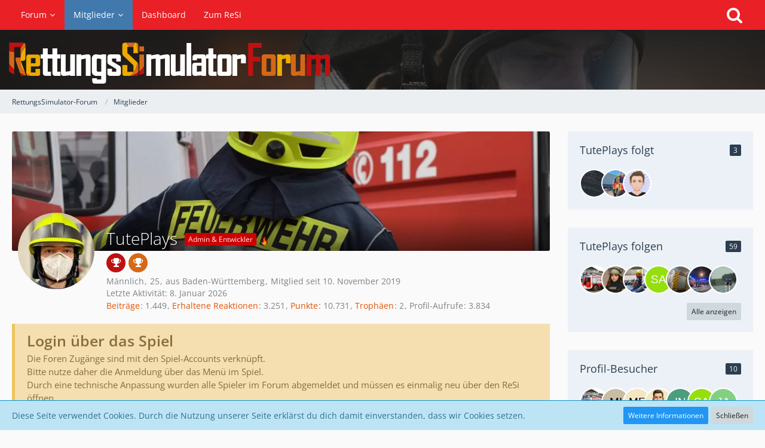

--- FILE ---
content_type: text/html; charset=UTF-8
request_url: https://forum.rettungssimulator.online/cms/index.php?user/1-tuteplays/
body_size: 24782
content:








<!DOCTYPE html>
<html dir="ltr" lang="de">

<head>
	<meta charset="utf-8">
		
	<title>TutePlays - Mitglieder - RettungsSimulator-Forum</title>
	
	<meta name="viewport" content="width=device-width, initial-scale=1">
<meta name="format-detection" content="telephone=no">
<meta name="description" content="Das offizielle Forum vom Rettungssimulator">
<meta property="og:site_name" content="RettungsSimulator-Forum">
<meta property="og:url" content="https://forum.rettungssimulator.online/cms/index.php?user/1-tuteplays/">
<meta property="og:type" content="profile">
<meta property="profile:username" content="TutePlays">
<meta property="og:title" content="TutePlays - Mitglieder - RettungsSimulator-Forum">
<meta property="og:image" content="https://forum.rettungssimulator.online/cms/images/avatars/80/190-80b52c29480524e93daeabfa1627f4dbc483d93d.webp">

<!-- Stylesheets -->
<link rel="stylesheet" type="text/css" href="https://forum.rettungssimulator.online/cms/style/style-2.css?m=1765705773"><link rel="preload" href="https://forum.rettungssimulator.online/cms/font/families/Open%20Sans/OpenSans%5Bwdth%2Cwght%5D.woff2?v=1661297299" as="font" crossorigin><link rel="preload" href="https://forum.rettungssimulator.online/cms/font/fontawesome-webfont.woff2?v=4.7.0" as="font" crossorigin type="font/woff2">


<script>
	var SID_ARG_2ND	= '';
	var WCF_PATH = 'https://forum.rettungssimulator.online/cms/';
	var WSC_API_URL = 'https://forum.rettungssimulator.online/cms/';
	
	var LANGUAGE_ID = 1;
	var LANGUAGE_USE_INFORMAL_VARIANT = true;
	var TIME_NOW = 1768770025;
	var LAST_UPDATE_TIME = 1765705771;
	var URL_LEGACY_MODE = false;
	var ENABLE_DEBUG_MODE = false;
	var ENABLE_PRODUCTION_DEBUG_MODE = true;
	var ENABLE_DEVELOPER_TOOLS = false;
	var WSC_API_VERSION = 2019;
	var PAGE_TITLE = 'RettungsSimulator-Forum';
	
	var REACTION_TYPES = {"1":{"title":"Gef\u00e4llt mir","renderedIcon":"<img\n\tsrc=\"https:\/\/forum.rettungssimulator.online\/cms\/images\/reaction\/1-Flamme.png\"\n\talt=\"Gef\u00e4llt mir\"\n\tclass=\"reactionType\"\n\tdata-reaction-type-id=\"1\"\n>","iconPath":"https:\/\/forum.rettungssimulator.online\/cms\/images\/reaction\/1-Flamme.png","showOrder":1,"reactionTypeID":1,"isAssignable":1}};
	
	</script>

<script src="https://forum.rettungssimulator.online/cms/js/WoltLabSuite.Core.tiny.min.js?v=1765705771"></script>
<script>
requirejs.config({
	baseUrl: 'https://forum.rettungssimulator.online/cms/js',
	urlArgs: 't=1765705771'
	
});

window.addEventListener('pageshow', function(event) {
	if (event.persisted) {
		window.location.reload();
	}
});

</script>
<script src="https://forum.rettungssimulator.online/cms/js/WoltLabSuite.Forum.tiny.min.js?v=1765705771"></script>
<noscript>
	<style>
		.jsOnly {
			display: none !important;
		}
		
		.noJsOnly {
			display: block !important;
		}
	</style>
</noscript>

<script type="application/ld+json">
{
"@context": "http://schema.org",
"@type": "WebSite",
"url": "https:\/\/forum.rettungssimulator.online\/",
"potentialAction": {
"@type": "SearchAction",
"target": "https:\/\/forum.rettungssimulator.online\/cms\/index.php?search\/&q={search_term_string}",
"query-input": "required name=search_term_string"
}
}
</script>

<!-- Icons -->
<link rel="apple-touch-icon" sizes="180x180" href="https://forum.rettungssimulator.online/cms/images/style-2/apple-touch-icon.png">
<link rel="manifest" href="https://forum.rettungssimulator.online/cms/images/style-2/manifest.json">
<link rel="shortcut icon" href="https://forum.rettungssimulator.online/cms/images/style-2/favicon.ico">
<meta name="msapplication-config" content="https://forum.rettungssimulator.online/cms/images/style-2/browserconfig.xml">
<meta name="theme-color" content="#282c35">

<link rel="canonical" href="https://forum.rettungssimulator.online/cms/index.php?user/1-tuteplays/">
		
					<noscript>
		<style type="text/css">
			#profileContent > .tabMenu > ul > li:not(:first-child) {
				display: none !important;
			}
			
			#profileContent > .tabMenuContent:not(:first-of-type) {
				display: none !important;
			}
		</style>
	</noscript>
	</head>

<body id="tpl_wcf_user"
	itemscope itemtype="http://schema.org/WebPage" itemid="https://forum.rettungssimulator.online/cms/index.php?user/1-tuteplays/"	data-template="user" data-application="wcf" data-page-id="33" data-page-identifier="com.woltlab.wcf.User"		class="">

<span id="top"></span>

<div id="pageContainer" class="pageContainer">
	
	
	<div id="pageHeaderContainer" class="pageHeaderContainer">
	<header id="pageHeader" class="pageHeader">
		<div id="pageHeaderPanel" class="pageHeaderPanel">
			<div class="layoutBoundary">
				<div class="box mainMenu" data-box-identifier="com.woltlab.wcf.MainMenu">
			
		
	<div class="boxContent">
		<nav aria-label="Hauptmenü">
	<ol class="boxMenu">
		
		
					<li class=" boxMenuHasChildren" data-identifier="com.woltlab.wbb.BoardList">
				<a href="https://forum.rettungssimulator.online/" class="boxMenuLink">
					<span class="boxMenuLinkTitle">Forum</span>
									</a>
				
				<ol class="boxMenuDepth1">				
									<li class="" data-identifier="com.woltlab.wbb.UnresolvedThreadList">
				<a href="https://forum.rettungssimulator.online/index.php?unresolved-thread-list/" class="boxMenuLink">
					<span class="boxMenuLinkTitle">Unerledigte Themen</span>
									</a>
				
				</li>				
									</ol></li>									<li class="active boxMenuHasChildren" data-identifier="com.woltlab.wcf.MembersList">
				<a href="https://forum.rettungssimulator.online/cms/index.php?members-list/" class="boxMenuLink" aria-current="page">
					<span class="boxMenuLinkTitle">Mitglieder</span>
									</a>
				
				<ol class="boxMenuDepth1">				
									<li class="" data-identifier="com.woltlab.wcf.RecentActivityList">
				<a href="https://forum.rettungssimulator.online/cms/index.php?recent-activity-list/" class="boxMenuLink">
					<span class="boxMenuLinkTitle">Letzte Aktivitäten</span>
									</a>
				
				</li>				
									<li class="" data-identifier="com.woltlab.wcf.UsersOnlineList">
				<a href="https://forum.rettungssimulator.online/cms/index.php?users-online-list/" class="boxMenuLink">
					<span class="boxMenuLinkTitle">Benutzer online</span>
									</a>
				
				</li>				
									<li class="" data-identifier="com.woltlab.wcf.Team">
				<a href="https://forum.rettungssimulator.online/cms/index.php?team/" class="boxMenuLink">
					<span class="boxMenuLinkTitle">Team</span>
									</a>
				
				</li>				
									<li class="" data-identifier="com.woltlab.wcf.UserSearch">
				<a href="https://forum.rettungssimulator.online/cms/index.php?user-search/" class="boxMenuLink">
					<span class="boxMenuLinkTitle">Mitgliedersuche</span>
									</a>
				
				</li>				
									</ol></li>									<li class="" data-identifier="com.woltlab.wcf.Dashboard">
				<a href="https://forum.rettungssimulator.online/cms/index.php?dashboard/" class="boxMenuLink">
					<span class="boxMenuLinkTitle">Dashboard</span>
									</a>
				
				</li>				
									<li class="" data-identifier="com.woltlab.wcf.generic16">
				<a href="https://rettungssimulator.online" target="_blank" rel="nofollow noopener noreferrer" class="boxMenuLink">
					<span class="boxMenuLinkTitle">Zum ReSi</span>
									</a>
				
				</li>				
																	
		
	</ol>
</nav>	</div>
</div>				
				<nav id="topMenu" class="userPanel">
			<a
			href="https://forum.rettungssimulator.online/cms/index.php?login/&amp;url=https%3A%2F%2Fforum.rettungssimulator.online%2Fcms%2Findex.php%3Fuser%2F1-tuteplays%2F"
			class="userPanelLoginLink jsTooltip"
			title="Anmelden"
			rel="nofollow"
		>
			<span class="icon icon32 fa-sign-in" aria-hidden="true"></span>
		</a>
		
	<ul class="userPanelItems">
								<li id="userLogin">
				<a
					class="loginLink"
					href="https://forum.rettungssimulator.online/cms/index.php?login/&amp;url=https%3A%2F%2Fforum.rettungssimulator.online%2Fcms%2Findex.php%3Fuser%2F1-tuteplays%2F"
					rel="nofollow"
				>Anmelden</a>
			</li>
				
								
							
		<!-- page search -->
		<li>
			<a href="https://forum.rettungssimulator.online/cms/index.php?search/" id="userPanelSearchButton" class="jsTooltip" title="Suche"><span class="icon icon32 fa-search"></span> <span>Suche</span></a>
		</li>
	</ul>
</nav>
			</div>
		</div>
		
		<div id="pageHeaderFacade" class="pageHeaderFacade">
			<div class="layoutBoundary">
				<div id="pageHeaderLogo" class="pageHeaderLogo">
		
	<a href="https://forum.rettungssimulator.online/" aria-label="RettungsSimulator-Forum">
		<img src="https://forum.rettungssimulator.online/cms/images/styleLogo-c05c43f9692cb4943c3503cf515629b8fd364dca.png" alt="" class="pageHeaderLogoLarge" height="80" width="562" loading="eager">
		<img src="https://forum.rettungssimulator.online/cms/images/styleLogo-mobile-c05c43f9692cb4943c3503cf515629b8fd364dca.png" alt="" class="pageHeaderLogoSmall" loading="eager">
		
		
	</a>
</div>
				
					


<a href="#" id="pageHeaderSearchMobile" class="pageHeaderSearchMobile" role="button" tabindex="0" aria-expanded="false" aria-label="Suche">
	<span class="icon icon32 fa-search" aria-hidden="true"></span>
</a>

<div id="pageHeaderSearch" class="pageHeaderSearch">
	<form method="post" action="https://forum.rettungssimulator.online/cms/index.php?search/">
		<div id="pageHeaderSearchInputContainer" class="pageHeaderSearchInputContainer">
			<div class="pageHeaderSearchType dropdown">
				<a href="#" class="button dropdownToggle" id="pageHeaderSearchTypeSelect"><span class="pageHeaderSearchTypeLabel">Alles</span></a>
				<ul class="dropdownMenu">
					<li><a href="#" data-extended-link="https://forum.rettungssimulator.online/cms/index.php?search/&amp;extended=1" data-object-type="everywhere">Alles</a></li>
					<li class="dropdownDivider"></li>
					
					
					
																		<li><a href="#" data-extended-link="https://forum.rettungssimulator.online/cms/index.php?search/&amp;type=com.woltlab.wcf.article&amp;extended=1" data-object-type="com.woltlab.wcf.article">Artikel</a></li>
																								<li><a href="#" data-extended-link="https://forum.rettungssimulator.online/cms/index.php?search/&amp;type=com.woltlab.wcf.page&amp;extended=1" data-object-type="com.woltlab.wcf.page">Seiten</a></li>
																																			<li><a href="#" data-extended-link="https://forum.rettungssimulator.online/cms/index.php?search/&amp;type=com.woltlab.wbb.post&amp;extended=1" data-object-type="com.woltlab.wbb.post">Forum</a></li>
																
					<li class="dropdownDivider"></li>
					<li><a class="pageHeaderSearchExtendedLink" href="https://forum.rettungssimulator.online/cms/index.php?search/&amp;extended=1">Erweiterte Suche</a></li>
				</ul>
			</div>
			
			<input type="search" name="q" id="pageHeaderSearchInput" class="pageHeaderSearchInput" placeholder="Suchbegriff eingeben" autocomplete="off" value="">
			
			<button class="pageHeaderSearchInputButton button" type="submit">
				<span class="icon icon16 fa-search pointer" title="Suche"></span>
			</button>
			
			<div id="pageHeaderSearchParameters"></div>
			
					</div>
	</form>
</div>

	</div>
		</div>
	</header>
	
	
</div>
	
	
	
	
	
	<div class="pageNavigation">
	<div class="layoutBoundary">
			<nav class="breadcrumbs" aria-label="Verlaufsnavigation">
		<ol itemprop="breadcrumb" itemscope itemtype="http://schema.org/BreadcrumbList">
			<li title="RettungsSimulator-Forum" itemprop="itemListElement" itemscope itemtype="http://schema.org/ListItem">
							<a href="https://forum.rettungssimulator.online/" itemprop="item"><span itemprop="name">RettungsSimulator-Forum</span></a>
															<meta itemprop="position" content="1">
																					</li>
														
											<li title="Mitglieder" itemprop="itemListElement" itemscope itemtype="http://schema.org/ListItem">
							<a href="https://forum.rettungssimulator.online/cms/index.php?members-list/" itemprop="item"><span itemprop="name">Mitglieder</span></a>
															<meta itemprop="position" content="2">
																					</li>
		</ol>
	</nav>
		
		
	</div>
</div>
	
	
	
	<section id="main" class="main" role="main">
		<div class="layoutBoundary">
			
			
			<div id="content" class="content">
								
																<header class="contentHeader userProfileUser userProfileUserWithCoverPhoto" data-object-id="1">
		<div class="userProfileCoverPhoto" style="background-image: url(https://forum.rettungssimulator.online/cms/images/coverPhotos/05/1-05c4104ddcf0361674207b0c057f2a173a30054b.webp)">
					</div>
		<div class="contentHeaderIcon">
							<span><img src="https://forum.rettungssimulator.online/cms/images/avatars/80/190-80b52c29480524e93daeabfa1627f4dbc483d93d.webp" width="128" height="128" alt="" class="userAvatarImage" loading="lazy"></span>
								</div>
		
		<div class="contentHeaderTitle">
			<h1 class="contentTitle">
				<span class="userProfileUsername">TutePlays</span>
																			<span class="badge userTitleBadge red">Admin &amp; Entwickler</span>
																<span class="userRankImage"><img src="https://forum.rettungssimulator.online/cms/images/rank/1-smiley36.png" alt=""></span>
													
				
			</h1>
			
			<div class="contentHeaderDescription">
									<div class="specialTrophyUserContainer">
						<ul>
															<li><a href="https://forum.rettungssimulator.online/cms/index.php?trophy/1-administrator/"><span 
	class="icon icon32 fa-trophy trophyIcon jsTooltip" 
	style="color: rgb(255, 255, 255); background-color: rgb(191, 17, 17)"
	data-trophy-id="1"
	title="Administrator"></span></a></li>
															<li><a href="https://forum.rettungssimulator.online/cms/index.php?trophy/2-entwickler/"><span 
	class="icon icon32 fa-trophy trophyIcon jsTooltip" 
	style="color: rgb(255, 255, 255); background-color: rgb(212, 105, 23)"
	data-trophy-id="2"
	title="Entwickler"></span></a></li>
																				</ul>
					</div>
								<ul class="inlineList commaSeparated">
											<li>Männlich</li>						<li>25</li>						<li>aus Baden-Württemberg</li>															<li>Mitglied seit 10. November 2019</li>
					
				</ul>
				
									<ul class="inlineList commaSeparated">
						<li>Letzte Aktivität: <time datetime="2026-01-08T17:14:07+01:00" class="datetime" data-timestamp="1767888847" data-date="8. Januar 2026" data-time="17:14" data-offset="3600">8. Januar 2026</time></li>
					</ul>
				
				
				<dl class="plain inlineDataList">
					
	<dt><a href="https://forum.rettungssimulator.online/index.php?user-post-list/1-tuteplays/" title="Beiträge von TutePlays" class="jsTooltip">Beiträge</a></dt>
	<dd>1.449</dd>

	<dt><a href="https://forum.rettungssimulator.online/cms/index.php?user/1-tuteplays/#likes" class="jsTooltip" title="Erhaltene Reaktionen von TutePlays">Erhaltene Reaktionen</a></dt>
	<dd>3.251</dd>

	<dt><a href="#" class="activityPointsDisplay jsTooltip" title="Punkte von TutePlays anzeigen" data-user-id="1">Punkte</a></dt>
	<dd>10.731</dd>

	<dt><a href="#" class="trophyPoints jsTooltip userTrophyOverlayList" data-user-id="1" title="Trophäen von TutePlays anzeigen">Trophäen</a></dt>
	<dd>2</dd>
					
											<dt title="1,7 Aufrufe pro Tag">Profil-Aufrufe</dt>
						<dd>3.834</dd>
									</dl>
			</div>
		</div>

		
	</header>
													
				
	<div class="userNotice">
			
		
		
					
			<div class="warning notice" role="status">
										
					<h1 style="font-size: 25px"><strong>Login über das Spiel</strong></h1>
<h2 style="font-size: 15px">Die Foren Zugänge sind mit den Spiel-Accounts verknüpft.<br>
Bitte nutze daher die Anmeldung über das Menü im Spiel.<br>
Durch eine technische Anpassung wurden alle Spieler im Forum abgemeldet und müssen es einmalig neu über den ReSi öffnen.</h2>				</div>
		
		</div>
				
				
				
				

				



    <div class="contentInteraction">
        
                    <div class="contentInteractionButtonContainer">
                                    <div class="contentInteractionButtons">
                        <div class="contentInteractionButton dropdown jsOnly">
			<a href="#" class="button small dropdownToggle"><span class="icon icon16 fa-search"></span> <span>Inhalte suchen</span></a>
			<ul class="dropdownMenu userProfileButtonMenu" data-menu="search">
				<li><a href="https://forum.rettungssimulator.online/index.php?user-post-list/1-tuteplays/">Beiträge</a></li>
<li><a href="https://forum.rettungssimulator.online/index.php?user-thread-list/1-tuteplays/">Themen</a></li>			</ul>
		</div>                    </div>
                
                                    <div class="contentInteractionDropdown dropdown jsOnly">
                        <a href="#" class="button small dropdownToggle" aria-label="Mehr"><span class="icon icon16 fa-ellipsis-v"></span></a>

                        <ul class="contentInteractionDropdownItems dropdownMenu">
                            <li class="jsReportUser" data-object-id="1"><a href="#">Benutzerprofil melden</a></li>                        </ul>
                    </div>
                            </div>
            </div>

	<div id="profileContent" class="section tabMenuContainer userProfileContent" data-active="wall">
		<nav class="tabMenu">
			<ul>
															<li><a href="#wall">Pinnwand</a></li>
																				<li><a href="#recentActivity">Letzte Aktivitäten</a></li>
																				<li><a href="#likes">Reaktionen</a></li>
																				<li><a href="#about">Über mich</a></li>
																					</ul>
		</nav>
		
									<div id="wall" class="tabMenuContent" data-menu-item="wall">
											<ul id="userProfileCommentList" class="commentList containerList" data-can-add="false" data-object-id="1" data-object-type-id="37" data-comments="41" data-last-comment-time="1616275690">
			<li class="comment jsComment"
			data-comment-id="324"
			data-object-id="324" data-object-type="com.woltlab.wcf.comment" data-user-id="3365"			data-can-edit="false" data-can-delete="false"
			data-responses="0" data-last-response-time="0" data-is-disabled="0"
		>
			<div class="box48">
				<a href="https://forum.rettungssimulator.online/cms/index.php?user/3365-michaelb/" aria-hidden="true" tabindex="-1"><img src="[data-uri]" width="48" height="48" alt="" class="userAvatarImage"></a>				
				<div class="commentContentContainer" itemprop="comment" itemscope itemtype="http://schema.org/Comment">
					<div class="commentContent">
						<meta itemprop="dateCreated" content="2026-01-11T09:37:11+01:00">
						
						<div class="containerHeadline">
							<h3 itemprop="author" itemscope itemtype="http://schema.org/Person">
																	<a href="https://forum.rettungssimulator.online/cms/index.php?user/3365-michaelb/" class="userLink" data-object-id="3365" itemprop="url">
										<span itemprop="name">MichaelB</span>
									</a>
																
								<small class="separatorLeft"><time datetime="2026-01-11T09:37:11+01:00" class="datetime" data-timestamp="1768120631" data-date="11. Januar 2026" data-time="09:37" data-offset="3600">11. Januar 2026</time></small>
								
																
															</h3>
						</div>
						
						<div class="htmlContent userMessage" itemprop="text"><p><span style="color:rgb(255,255,255);"><span style="font-family:'Segoe UI', sans-serif;"><span style="font-size: 15px;"> 4</span></span></span><span style="color:rgb(255,255,255);"><span style="font-family:'Segoe UI', sans-serif;"><span style="font-size: 15px;"> </span></span></span><a href="https://rettungssimulator.online/mission/11848928" class="externalURL" target="_blank" rel="nofollow noopener noreferrer ugc">Sachsen #2 Brand in Zementwerk (Keine Führung und RTWs vor Freitag 7 Uhr) - Spenerstraße 35 01309 Dresden Striesen</a></p><p>Guten Tag</p><p>In diesem Einsatz hängen 5 Fahrzeuge von mir fest. War ein freigegebener Einsatz. Der Mitspieler hat sich kurz nach Alarmierung wieder aus dem Verband verabschiedet. Der Einsatz ist bei mir nicht mehr in der Liste aber die Fahrzeuge stecken noch fest Fulda 32/48, Fulda 33/48, Fulda 41/45, Fulda 41/46, Fulda 74/48.</p><p>ein weiterer Einsatz mit gleichem Ablauf.</p><p><span style="color:rgb(255,255,255);"><span style="font-family:'Segoe UI', sans-serif;"><span style="font-size: 15px;"></span></span></span><span style="color:rgb(255,255,255);"><span style="font-family:'Segoe UI', sans-serif;"><span style="font-size: 15px;">Status 4</span></span></span><span style="color:rgb(255,255,255);"><span style="font-family:'Segoe UI', sans-serif;"><span style="font-size: 15px;"> </span></span></span><a href="https://rettungssimulator.online/mission/11859139" class="externalURL" target="_blank" rel="nofollow noopener noreferrer ugc">#4 Brand in Holzspanplattenlager (Keine Führung und RTWs vor 16 Uhr) Wird 16:15 geschlossen!!! - C-Weg 08527 Plauen Ostvorstadt</a></p><p>Fulda 50/43, Altenstadt 01/23, Altenstadt 01/24, Altenstadt 01/30, Altenstadt 01/46.</p><p><br></p><p>Ich bitte um Hilfe und Freigabe der Fahrzeuge.</p><p>freundliche Grüße</p></div>

					    	        	<a href="#" class="reactionSummaryList reactionSummaryListTiny jsOnly jsTooltip" data-object-type="com.woltlab.wcf.comment" data-object-id="324" title="Reaktionen auflisten" style="display: none;">
			</a>
						
						<nav class="jsMobileNavigation buttonGroupNavigation">
							<ul class="buttonList iconList">
																									<li class="jsReportCommentComment jsOnly" data-object-id="324"><a href="#" title="Inhalt melden" class="jsTooltip"><span class="icon icon16 fa-exclamation-triangle"></span> <span class="invisible">Inhalt melden</span></a></li>
																
																
								
							</ul>
						</nav>
					</div>
					
									</div>
			</div>
		</li>
				<li class="comment jsComment"
			data-comment-id="291"
			data-object-id="291" data-object-type="com.woltlab.wcf.comment" data-user-id="1479"			data-can-edit="false" data-can-delete="false"
			data-responses="1" data-last-response-time="1756369137" data-is-disabled="0"
		>
			<div class="box48">
				<a href="https://forum.rettungssimulator.online/cms/index.php?user/1479-einsatzleitung/" aria-hidden="true" tabindex="-1"><img src="https://forum.rettungssimulator.online/cms/images/avatars/13/513-13ba632dadfc1f0635a4ea253ef6aa52a6a74701.webp" width="48" height="48" alt="" class="userAvatarImage" loading="lazy"></a>				
				<div class="commentContentContainer" itemprop="comment" itemscope itemtype="http://schema.org/Comment">
					<div class="commentContent">
						<meta itemprop="dateCreated" content="2025-08-26T14:04:15+02:00">
						
						<div class="containerHeadline">
							<h3 itemprop="author" itemscope itemtype="http://schema.org/Person">
																	<a href="https://forum.rettungssimulator.online/cms/index.php?user/1479-einsatzleitung/" class="userLink" data-object-id="1479" itemprop="url">
										<span itemprop="name">Einsatzleitung</span>
									</a>
																
								<small class="separatorLeft"><time datetime="2025-08-26T14:04:15+02:00" class="datetime" data-timestamp="1756209855" data-date="26. August 2025" data-time="14:04" data-offset="7200">26. August 2025</time></small>
								
																
															</h3>
						</div>
						
						<div class="htmlContent userMessage" itemprop="text"><p>habe ein Einsatz das Stecken 2 Fahrzeuge Fest ein RTW und ein NEF</p><p>FL=MKK=10/10-1 und RK=MKK=14/11-4</p><p><br></p><p>Können sie mir Helfen</p></div>

					    	        	<a href="#" class="reactionSummaryList reactionSummaryListTiny jsOnly jsTooltip" data-object-type="com.woltlab.wcf.comment" data-object-id="291" title="Reaktionen auflisten" style="display: none;">
			</a>
						
						<nav class="jsMobileNavigation buttonGroupNavigation">
							<ul class="buttonList iconList">
																									<li class="jsReportCommentComment jsOnly" data-object-id="291"><a href="#" title="Inhalt melden" class="jsTooltip"><span class="icon icon16 fa-exclamation-triangle"></span> <span class="invisible">Inhalt melden</span></a></li>
																
																
								
							</ul>
						</nav>
					</div>
					
											<ul data-responses="1" class="containerList commentResponseList">
										<li class="commentResponse jsCommentResponse" data-response-id="140" data-object-id="140" data-object-type="com.woltlab.wcf.comment.response" data-user-id="1" data-can-edit="false" data-can-delete="false" data-user-id="1">
			<div class="box32">
				<a href="https://forum.rettungssimulator.online/cms/index.php?user/1-tuteplays/" aria-hidden="true" tabindex="-1"><img src="https://forum.rettungssimulator.online/cms/images/avatars/80/190-80b52c29480524e93daeabfa1627f4dbc483d93d.webp" width="32" height="32" alt="" class="userAvatarImage" loading="lazy"></a>				
				<div class="commentContent commentResponseContent" itemprop="comment" itemscope itemtype="http://schema.org/Comment">
					<meta itemprop="dateCreated" content="2025-08-28T10:18:57+02:00">
					
					<div class="containerHeadline">
						<h3 itemprop="author" itemscope itemtype="http://schema.org/Person">
															<a href="https://forum.rettungssimulator.online/cms/index.php?user/1-tuteplays/" class="userLink" data-object-id="1" itemprop="url">
									<span itemprop="name"><b style="color: #c00;">TutePlays</b></span>
								</a>
														
							<small class="separatorLeft"><time datetime="2025-08-28T10:18:57+02:00" class="datetime" data-timestamp="1756369137" data-date="28. August 2025" data-time="10:18" data-offset="7200">28. August 2025</time></small>
							
														
													</h3>
					</div>
					
					<div class="htmlContent userMessage" itemprop="text"><p>Die Fahrzeuge stecken nicht mehr fest, oder?<br>Bitte beachte, dass die Pinnwand in meinem Profil nicht der Ideale Ort für Fehlermeldungen ist - nutze dafür in Zukunft bitte einen entsprechenden Fehler-Thread.</p><p><br></p><p>Grüße</p></div>

						        	<a href="#" class="reactionSummaryList reactionSummaryListTiny jsOnly jsTooltip" data-object-type="com.woltlab.wcf.comment.response" data-object-id="140" title="Reaktionen auflisten" style="display: none;">
			</a>
					
					<nav class="jsMobileNavigation buttonGroupNavigation">
						<ul class="buttonList iconList">
																						<li class="jsReportCommentResponse jsOnly" data-object-id="140"><a href="#" title="Inhalt melden" class="jsTooltip"><span class="icon icon16 fa-exclamation-triangle"></span> <span class="invisible">Inhalt melden</span></a></li>
														
														
							
						</ul>
					</nav>
				</div>
			</div>
		</li>
							</ul>
									</div>
			</div>
		</li>
				<li class="comment jsComment"
			data-comment-id="289"
			data-object-id="289" data-object-type="com.woltlab.wcf.comment" data-user-id="5058"			data-can-edit="false" data-can-delete="false"
			data-responses="0" data-last-response-time="0" data-is-disabled="0"
		>
			<div class="box48">
				<a href="https://forum.rettungssimulator.online/cms/index.php?user/5058-yoshua/" aria-hidden="true" tabindex="-1"><img src="[data-uri]" width="48" height="48" alt="" class="userAvatarImage"></a>				
				<div class="commentContentContainer" itemprop="comment" itemscope itemtype="http://schema.org/Comment">
					<div class="commentContent">
						<meta itemprop="dateCreated" content="2025-08-15T19:09:09+02:00">
						
						<div class="containerHeadline">
							<h3 itemprop="author" itemscope itemtype="http://schema.org/Person">
																	<a href="https://forum.rettungssimulator.online/cms/index.php?user/5058-yoshua/" class="userLink" data-object-id="5058" itemprop="url">
										<span itemprop="name">yoshua</span>
									</a>
																
								<small class="separatorLeft"><time datetime="2025-08-15T19:09:09+02:00" class="datetime" data-timestamp="1755277749" data-date="15. August 2025" data-time="19:09" data-offset="7200">15. August 2025</time></small>
								
																
															</h3>
						</div>
						
						<div class="htmlContent userMessage" itemprop="text"><p>kannst du bitte einen download für die mind map online machen die du in den rework live streams gezeigt hast</p></div>

					    	        	<a href="#" class="reactionSummaryList reactionSummaryListTiny jsOnly jsTooltip" data-object-type="com.woltlab.wcf.comment" data-object-id="289" title="Reaktionen auflisten" style="display: none;">
			</a>
						
						<nav class="jsMobileNavigation buttonGroupNavigation">
							<ul class="buttonList iconList">
																									<li class="jsReportCommentComment jsOnly" data-object-id="289"><a href="#" title="Inhalt melden" class="jsTooltip"><span class="icon icon16 fa-exclamation-triangle"></span> <span class="invisible">Inhalt melden</span></a></li>
																
																
								
							</ul>
						</nav>
					</div>
					
									</div>
			</div>
		</li>
				<li class="comment jsComment"
			data-comment-id="283"
			data-object-id="283" data-object-type="com.woltlab.wcf.comment" data-user-id="4440"			data-can-edit="false" data-can-delete="false"
			data-responses="2" data-last-response-time="1754853682" data-is-disabled="0"
		>
			<div class="box48">
				<a href="https://forum.rettungssimulator.online/cms/index.php?user/4440-miri/" aria-hidden="true" tabindex="-1"><img src="https://forum.rettungssimulator.online/cms/images/avatars/32/569-3273f2e4334f8eb0506d1cb2c98624b8d3ecba75.webp" width="48" height="48" alt="" class="userAvatarImage" loading="lazy"></a>				
				<div class="commentContentContainer" itemprop="comment" itemscope itemtype="http://schema.org/Comment">
					<div class="commentContent">
						<meta itemprop="dateCreated" content="2025-08-08T21:04:44+02:00">
						
						<div class="containerHeadline">
							<h3 itemprop="author" itemscope itemtype="http://schema.org/Person">
																	<a href="https://forum.rettungssimulator.online/cms/index.php?user/4440-miri/" class="userLink" data-object-id="4440" itemprop="url">
										<span itemprop="name">Miri</span>
									</a>
																
								<small class="separatorLeft"><time datetime="2025-08-08T21:04:44+02:00" class="datetime" data-timestamp="1754679884" data-date="8. August 2025" data-time="21:04" data-offset="7200">8. August 2025</time></small>
								
																
															</h3>
						</div>
						
						<div class="htmlContent userMessage" itemprop="text"><p>hi leon ich hätte da mal einen kleinen vorschlag bzw veresserung und zwar wäre es praktisch wenn man sehen könnte wie lange die fahrzeuge zur einsatzstelle brauchen das währe echt an manchen stellen sehr hilfreich <img src="https://forum.rettungssimulator.online/cms/images/smilies/emojione/263a.png" alt=":)" title="smile" class="smiley" srcset="https://forum.rettungssimulator.online/cms/images/smilies/emojione/263a@2x.png 2x" height="23" width="23" loading="eager"></p></div>

					    	        	<a href="#" class="reactionSummaryList reactionSummaryListTiny jsOnly jsTooltip" data-object-type="com.woltlab.wcf.comment" data-object-id="283" title="Reaktionen auflisten" style="display: none;">
			</a>
						
						<nav class="jsMobileNavigation buttonGroupNavigation">
							<ul class="buttonList iconList">
																									<li class="jsReportCommentComment jsOnly" data-object-id="283"><a href="#" title="Inhalt melden" class="jsTooltip"><span class="icon icon16 fa-exclamation-triangle"></span> <span class="invisible">Inhalt melden</span></a></li>
																
																
								
							</ul>
						</nav>
					</div>
					
											<ul data-responses="2" class="containerList commentResponseList">
										<li class="commentResponse jsCommentResponse" data-response-id="137" data-object-id="137" data-object-type="com.woltlab.wcf.comment.response" data-user-id="1" data-can-edit="false" data-can-delete="false" data-user-id="1">
			<div class="box32">
				<a href="https://forum.rettungssimulator.online/cms/index.php?user/1-tuteplays/" aria-hidden="true" tabindex="-1"><img src="https://forum.rettungssimulator.online/cms/images/avatars/80/190-80b52c29480524e93daeabfa1627f4dbc483d93d.webp" width="32" height="32" alt="" class="userAvatarImage" loading="lazy"></a>				
				<div class="commentContent commentResponseContent" itemprop="comment" itemscope itemtype="http://schema.org/Comment">
					<meta itemprop="dateCreated" content="2025-08-10T11:12:11+02:00">
					
					<div class="containerHeadline">
						<h3 itemprop="author" itemscope itemtype="http://schema.org/Person">
															<a href="https://forum.rettungssimulator.online/cms/index.php?user/1-tuteplays/" class="userLink" data-object-id="1" itemprop="url">
									<span itemprop="name"><b style="color: #c00;">TutePlays</b></span>
								</a>
														
							<small class="separatorLeft"><time datetime="2025-08-10T11:12:11+02:00" class="datetime" data-timestamp="1754817131" data-date="10. August 2025" data-time="11:12" data-offset="7200">10. August 2025</time></small>
							
														
													</h3>
					</div>
					
					<div class="htmlContent userMessage" itemprop="text"><p>Hallo, das ist geplant. Bitte in Zukunft Vorschläge als Thread im Forum posten, wenn du über die Suche noch kein passendes Thema gefunden hast <img src="https://forum.rettungssimulator.online/cms/images/smilies/emojione/263a.png" alt=":)" title="smile" class="smiley" srcset="https://forum.rettungssimulator.online/cms/images/smilies/emojione/263a@2x.png 2x" height="23" width="23" loading="eager"></p></div>

						        	<a href="#" class="reactionSummaryList reactionSummaryListTiny jsOnly jsTooltip" data-object-type="com.woltlab.wcf.comment.response" data-object-id="137" title="Reaktionen auflisten" style="display: none;">
			</a>
					
					<nav class="jsMobileNavigation buttonGroupNavigation">
						<ul class="buttonList iconList">
																						<li class="jsReportCommentResponse jsOnly" data-object-id="137"><a href="#" title="Inhalt melden" class="jsTooltip"><span class="icon icon16 fa-exclamation-triangle"></span> <span class="invisible">Inhalt melden</span></a></li>
														
														
							
						</ul>
					</nav>
				</div>
			</div>
		</li>
				<li class="commentResponse jsCommentResponse" data-response-id="138" data-object-id="138" data-object-type="com.woltlab.wcf.comment.response" data-user-id="4440" data-can-edit="false" data-can-delete="false" data-user-id="4440">
			<div class="box32">
				<a href="https://forum.rettungssimulator.online/cms/index.php?user/4440-miri/" aria-hidden="true" tabindex="-1"><img src="https://forum.rettungssimulator.online/cms/images/avatars/32/569-3273f2e4334f8eb0506d1cb2c98624b8d3ecba75.webp" width="32" height="32" alt="" class="userAvatarImage" loading="lazy"></a>				
				<div class="commentContent commentResponseContent" itemprop="comment" itemscope itemtype="http://schema.org/Comment">
					<meta itemprop="dateCreated" content="2025-08-10T21:21:22+02:00">
					
					<div class="containerHeadline">
						<h3 itemprop="author" itemscope itemtype="http://schema.org/Person">
															<a href="https://forum.rettungssimulator.online/cms/index.php?user/4440-miri/" class="userLink" data-object-id="4440" itemprop="url">
									<span itemprop="name">Miri</span>
								</a>
														
							<small class="separatorLeft"><time datetime="2025-08-10T21:21:22+02:00" class="datetime" data-timestamp="1754853682" data-date="10. August 2025" data-time="21:21" data-offset="7200">10. August 2025</time></small>
							
														
													</h3>
					</div>
					
					<div class="htmlContent userMessage" itemprop="text"><p>ok wann kommen eigentlich die updates</p></div>

						        	<a href="#" class="reactionSummaryList reactionSummaryListTiny jsOnly jsTooltip" data-object-type="com.woltlab.wcf.comment.response" data-object-id="138" title="Reaktionen auflisten" style="display: none;">
			</a>
					
					<nav class="jsMobileNavigation buttonGroupNavigation">
						<ul class="buttonList iconList">
																						<li class="jsReportCommentResponse jsOnly" data-object-id="138"><a href="#" title="Inhalt melden" class="jsTooltip"><span class="icon icon16 fa-exclamation-triangle"></span> <span class="invisible">Inhalt melden</span></a></li>
														
														
							
						</ul>
					</nav>
				</div>
			</div>
		</li>
							</ul>
									</div>
			</div>
		</li>
				<li class="comment jsComment"
			data-comment-id="282"
			data-object-id="282" data-object-type="com.woltlab.wcf.comment" data-user-id="4440"			data-can-edit="false" data-can-delete="false"
			data-responses="2" data-last-response-time="1754471725" data-is-disabled="0"
		>
			<div class="box48">
				<a href="https://forum.rettungssimulator.online/cms/index.php?user/4440-miri/" aria-hidden="true" tabindex="-1"><img src="https://forum.rettungssimulator.online/cms/images/avatars/32/569-3273f2e4334f8eb0506d1cb2c98624b8d3ecba75.webp" width="48" height="48" alt="" class="userAvatarImage" loading="lazy"></a>				
				<div class="commentContentContainer" itemprop="comment" itemscope itemtype="http://schema.org/Comment">
					<div class="commentContent">
						<meta itemprop="dateCreated" content="2025-08-05T17:42:55+02:00">
						
						<div class="containerHeadline">
							<h3 itemprop="author" itemscope itemtype="http://schema.org/Person">
																	<a href="https://forum.rettungssimulator.online/cms/index.php?user/4440-miri/" class="userLink" data-object-id="4440" itemprop="url">
										<span itemprop="name">Miri</span>
									</a>
																
								<small class="separatorLeft"><time datetime="2025-08-05T17:42:55+02:00" class="datetime" data-timestamp="1754408575" data-date="5. August 2025" data-time="17:42" data-offset="7200">5. August 2025</time></small>
								
																
															</h3>
						</div>
						
						<div class="htmlContent userMessage" itemprop="text"><p>Hey Leon also das Spiel ist echt gut es gibt auch echt sehr sehr wenig rumzumekern klar ist vlt normal das es ein paar lade Fehler gibt oder sich Sachen manchmal nicht öffnen läst aber im  großen und ganzen echt gut sehr gut</p></div>

					    	        	<a href="#" class="reactionSummaryList reactionSummaryListTiny jsOnly jsTooltip" data-object-type="com.woltlab.wcf.comment" data-object-id="282" title="Reaktionen auflisten" style="display: none;">
			</a>
						
						<nav class="jsMobileNavigation buttonGroupNavigation">
							<ul class="buttonList iconList">
																									<li class="jsReportCommentComment jsOnly" data-object-id="282"><a href="#" title="Inhalt melden" class="jsTooltip"><span class="icon icon16 fa-exclamation-triangle"></span> <span class="invisible">Inhalt melden</span></a></li>
																
																
								
							</ul>
						</nav>
					</div>
					
											<ul data-responses="2" class="containerList commentResponseList">
										<li class="commentResponse jsCommentResponse" data-response-id="135" data-object-id="135" data-object-type="com.woltlab.wcf.comment.response" data-user-id="1" data-can-edit="false" data-can-delete="false" data-user-id="1">
			<div class="box32">
				<a href="https://forum.rettungssimulator.online/cms/index.php?user/1-tuteplays/" aria-hidden="true" tabindex="-1"><img src="https://forum.rettungssimulator.online/cms/images/avatars/80/190-80b52c29480524e93daeabfa1627f4dbc483d93d.webp" width="32" height="32" alt="" class="userAvatarImage" loading="lazy"></a>				
				<div class="commentContent commentResponseContent" itemprop="comment" itemscope itemtype="http://schema.org/Comment">
					<meta itemprop="dateCreated" content="2025-08-06T09:26:33+02:00">
					
					<div class="containerHeadline">
						<h3 itemprop="author" itemscope itemtype="http://schema.org/Person">
															<a href="https://forum.rettungssimulator.online/cms/index.php?user/1-tuteplays/" class="userLink" data-object-id="1" itemprop="url">
									<span itemprop="name"><b style="color: #c00;">TutePlays</b></span>
								</a>
														
							<small class="separatorLeft"><time datetime="2025-08-06T09:26:33+02:00" class="datetime" data-timestamp="1754465193" data-date="6. August 2025" data-time="09:26" data-offset="7200">6. August 2025</time></small>
							
														
													</h3>
					</div>
					
					<div class="htmlContent userMessage" itemprop="text"><p>Hi Miri, vielen Dank für deine nette Nachricht, das freut mich sehr <img src="https://forum.rettungssimulator.online/cms/images/smilies/emojione/263a.png" alt=":)" title="smile" class="smiley" srcset="https://forum.rettungssimulator.online/cms/images/smilies/emojione/263a@2x.png 2x" height="23" width="23" loading="eager"></p></div>

						        	<a href="#" class="reactionSummaryList reactionSummaryListTiny jsOnly jsTooltip" data-object-type="com.woltlab.wcf.comment.response" data-object-id="135" title="Reaktionen auflisten" style="display: none;">
			</a>
					
					<nav class="jsMobileNavigation buttonGroupNavigation">
						<ul class="buttonList iconList">
																						<li class="jsReportCommentResponse jsOnly" data-object-id="135"><a href="#" title="Inhalt melden" class="jsTooltip"><span class="icon icon16 fa-exclamation-triangle"></span> <span class="invisible">Inhalt melden</span></a></li>
														
														
							
						</ul>
					</nav>
				</div>
			</div>
		</li>
				<li class="commentResponse jsCommentResponse" data-response-id="136" data-object-id="136" data-object-type="com.woltlab.wcf.comment.response" data-user-id="4440" data-can-edit="false" data-can-delete="false" data-user-id="4440">
			<div class="box32">
				<a href="https://forum.rettungssimulator.online/cms/index.php?user/4440-miri/" aria-hidden="true" tabindex="-1"><img src="https://forum.rettungssimulator.online/cms/images/avatars/32/569-3273f2e4334f8eb0506d1cb2c98624b8d3ecba75.webp" width="32" height="32" alt="" class="userAvatarImage" loading="lazy"></a>				
				<div class="commentContent commentResponseContent" itemprop="comment" itemscope itemtype="http://schema.org/Comment">
					<meta itemprop="dateCreated" content="2025-08-06T11:15:25+02:00">
					
					<div class="containerHeadline">
						<h3 itemprop="author" itemscope itemtype="http://schema.org/Person">
															<a href="https://forum.rettungssimulator.online/cms/index.php?user/4440-miri/" class="userLink" data-object-id="4440" itemprop="url">
									<span itemprop="name">Miri</span>
								</a>
														
							<small class="separatorLeft"><time datetime="2025-08-06T11:15:25+02:00" class="datetime" data-timestamp="1754471725" data-date="6. August 2025" data-time="11:15" data-offset="7200">6. August 2025</time></small>
							
														
													</h3>
					</div>
					
					<div class="htmlContent userMessage" itemprop="text"><p>Es fehlen zwar ein paar Gebäude bzw Fahrzeuge aber bis jetzt ist das komplet in Ordnung</p></div>

						        	<a href="#" class="reactionSummaryList reactionSummaryListTiny jsOnly jsTooltip" data-object-type="com.woltlab.wcf.comment.response" data-object-id="136" title="Reaktionen auflisten" style="display: none;">
			</a>
					
					<nav class="jsMobileNavigation buttonGroupNavigation">
						<ul class="buttonList iconList">
																						<li class="jsReportCommentResponse jsOnly" data-object-id="136"><a href="#" title="Inhalt melden" class="jsTooltip"><span class="icon icon16 fa-exclamation-triangle"></span> <span class="invisible">Inhalt melden</span></a></li>
														
														
							
						</ul>
					</nav>
				</div>
			</div>
		</li>
							</ul>
									</div>
			</div>
		</li>
				<li class="comment jsComment"
			data-comment-id="280"
			data-object-id="280" data-object-type="com.woltlab.wcf.comment" data-user-id="5472"			data-can-edit="false" data-can-delete="false"
			data-responses="2" data-last-response-time="1753981256" data-is-disabled="0"
		>
			<div class="box48">
				<a href="https://forum.rettungssimulator.online/cms/index.php?user/5472-traxler10/" aria-hidden="true" tabindex="-1"><img src="https://forum.rettungssimulator.online/cms/images/avatars/cc/587-ccfd9c58908da7c0eb851910e45a9a446bae6fe4.webp" width="48" height="48" alt="" class="userAvatarImage" loading="lazy"></a>				
				<div class="commentContentContainer" itemprop="comment" itemscope itemtype="http://schema.org/Comment">
					<div class="commentContent">
						<meta itemprop="dateCreated" content="2025-07-25T20:55:35+02:00">
						
						<div class="containerHeadline">
							<h3 itemprop="author" itemscope itemtype="http://schema.org/Person">
																	<a href="https://forum.rettungssimulator.online/cms/index.php?user/5472-traxler10/" class="userLink" data-object-id="5472" itemprop="url">
										<span itemprop="name">Traxler10</span>
									</a>
																
								<small class="separatorLeft"><time datetime="2025-07-25T20:55:35+02:00" class="datetime" data-timestamp="1753469735" data-date="25. Juli 2025" data-time="20:55" data-offset="7200">25. Juli 2025</time></small>
								
																
															</h3>
						</div>
						
						<div class="htmlContent userMessage" itemprop="text"><p>Hey Leon das Spiel ist sehr gut ich kann mich nicht beschweren finde nur dass paar Fahrzeuge und Gebäude fehlen</p></div>

					    	        	<a href="#" class="reactionSummaryList reactionSummaryListTiny jsOnly jsTooltip" data-object-type="com.woltlab.wcf.comment" data-object-id="280" title="Reaktionen auflisten" style="display: none;">
			</a>
						
						<nav class="jsMobileNavigation buttonGroupNavigation">
							<ul class="buttonList iconList">
																									<li class="jsReportCommentComment jsOnly" data-object-id="280"><a href="#" title="Inhalt melden" class="jsTooltip"><span class="icon icon16 fa-exclamation-triangle"></span> <span class="invisible">Inhalt melden</span></a></li>
																
																
								
							</ul>
						</nav>
					</div>
					
											<ul data-responses="2" class="containerList commentResponseList">
										<li class="commentResponse jsCommentResponse" data-response-id="133" data-object-id="133" data-object-type="com.woltlab.wcf.comment.response" data-user-id="1" data-can-edit="false" data-can-delete="false" data-user-id="1">
			<div class="box32">
				<a href="https://forum.rettungssimulator.online/cms/index.php?user/1-tuteplays/" aria-hidden="true" tabindex="-1"><img src="https://forum.rettungssimulator.online/cms/images/avatars/80/190-80b52c29480524e93daeabfa1627f4dbc483d93d.webp" width="32" height="32" alt="" class="userAvatarImage" loading="lazy"></a>				
				<div class="commentContent commentResponseContent" itemprop="comment" itemscope itemtype="http://schema.org/Comment">
					<meta itemprop="dateCreated" content="2025-07-30T17:48:37+02:00">
					
					<div class="containerHeadline">
						<h3 itemprop="author" itemscope itemtype="http://schema.org/Person">
															<a href="https://forum.rettungssimulator.online/cms/index.php?user/1-tuteplays/" class="userLink" data-object-id="1" itemprop="url">
									<span itemprop="name"><b style="color: #c00;">TutePlays</b></span>
								</a>
														
							<small class="separatorLeft"><time datetime="2025-07-30T17:48:37+02:00" class="datetime" data-timestamp="1753890517" data-date="30. Juli 2025" data-time="17:48" data-offset="7200">30. Juli 2025</time></small>
							
														
													</h3>
					</div>
					
					<div class="htmlContent userMessage" itemprop="text"><p>Hi, vielen Dank für dein Feedback. Neue Inhalte werden in den Updates nach dem Rework-Update kommen.</p></div>

						        	<a href="#" class="reactionSummaryList reactionSummaryListTiny jsOnly jsTooltip" data-object-type="com.woltlab.wcf.comment.response" data-object-id="133" title="Reaktionen auflisten" style="display: none;">
			</a>
					
					<nav class="jsMobileNavigation buttonGroupNavigation">
						<ul class="buttonList iconList">
																						<li class="jsReportCommentResponse jsOnly" data-object-id="133"><a href="#" title="Inhalt melden" class="jsTooltip"><span class="icon icon16 fa-exclamation-triangle"></span> <span class="invisible">Inhalt melden</span></a></li>
														
														
							
						</ul>
					</nav>
				</div>
			</div>
		</li>
				<li class="commentResponse jsCommentResponse" data-response-id="134" data-object-id="134" data-object-type="com.woltlab.wcf.comment.response" data-user-id="5472" data-can-edit="false" data-can-delete="false" data-user-id="5472">
			<div class="box32">
				<a href="https://forum.rettungssimulator.online/cms/index.php?user/5472-traxler10/" aria-hidden="true" tabindex="-1"><img src="https://forum.rettungssimulator.online/cms/images/avatars/cc/587-ccfd9c58908da7c0eb851910e45a9a446bae6fe4.webp" width="32" height="32" alt="" class="userAvatarImage" loading="lazy"></a>				
				<div class="commentContent commentResponseContent" itemprop="comment" itemscope itemtype="http://schema.org/Comment">
					<meta itemprop="dateCreated" content="2025-07-31T19:00:56+02:00">
					
					<div class="containerHeadline">
						<h3 itemprop="author" itemscope itemtype="http://schema.org/Person">
															<a href="https://forum.rettungssimulator.online/cms/index.php?user/5472-traxler10/" class="userLink" data-object-id="5472" itemprop="url">
									<span itemprop="name">Traxler10</span>
								</a>
														
							<small class="separatorLeft"><time datetime="2025-07-31T19:00:56+02:00" class="datetime" data-timestamp="1753981256" data-date="31. Juli 2025" data-time="19:00" data-offset="7200">31. Juli 2025</time></small>
							
														
													</h3>
					</div>
					
					<div class="htmlContent userMessage" itemprop="text"><p>ja wäre gut auch wenn es mir auch so gefällt</p></div>

						        	<a href="#" class="reactionSummaryList reactionSummaryListTiny jsOnly jsTooltip" data-object-type="com.woltlab.wcf.comment.response" data-object-id="134" title="Reaktionen auflisten" style="display: none;">
			</a>
					
					<nav class="jsMobileNavigation buttonGroupNavigation">
						<ul class="buttonList iconList">
																						<li class="jsReportCommentResponse jsOnly" data-object-id="134"><a href="#" title="Inhalt melden" class="jsTooltip"><span class="icon icon16 fa-exclamation-triangle"></span> <span class="invisible">Inhalt melden</span></a></li>
														
														
							
						</ul>
					</nav>
				</div>
			</div>
		</li>
							</ul>
									</div>
			</div>
		</li>
				<li class="comment jsComment"
			data-comment-id="277"
			data-object-id="277" data-object-type="com.woltlab.wcf.comment" data-user-id="5414"			data-can-edit="false" data-can-delete="false"
			data-responses="1" data-last-response-time="1751555391" data-is-disabled="0"
		>
			<div class="box48">
				<a href="https://forum.rettungssimulator.online/cms/index.php?user/5414-maxifirefighter81/" aria-hidden="true" tabindex="-1"><img src="[data-uri]" width="48" height="48" alt="" class="userAvatarImage"></a>				
				<div class="commentContentContainer" itemprop="comment" itemscope itemtype="http://schema.org/Comment">
					<div class="commentContent">
						<meta itemprop="dateCreated" content="2025-06-09T17:26:28+02:00">
						
						<div class="containerHeadline">
							<h3 itemprop="author" itemscope itemtype="http://schema.org/Person">
																	<a href="https://forum.rettungssimulator.online/cms/index.php?user/5414-maxifirefighter81/" class="userLink" data-object-id="5414" itemprop="url">
										<span itemprop="name">MaxiFireFighter81</span>
									</a>
																
								<small class="separatorLeft"><time datetime="2025-06-09T17:26:28+02:00" class="datetime" data-timestamp="1749482788" data-date="9. Juni 2025" data-time="17:26" data-offset="7200">9. Juni 2025</time></small>
								
																
															</h3>
						</div>
						
						<div class="htmlContent userMessage" itemprop="text"><p>Servus Leon,</p><p><br></p><p>ich finde das Spiel bis jetzt ja ganz toll, ABER es fehlen noch an ein paar Sachen die wo wären</p><p><br></p><p><br></p><p>1) Welche Feuerwehr hat BOOTE, bitte nachbessern.</p><p><br></p><p>2) Super wäre es, Marken kostenlos beim login zur verfügung zu stellen( bekommt man beim Leitstellenspiel auch) !!!!</p><p><br></p><p><br></p><p><br></p><p><br></p><p>lg maxi</p></div>

					    	        	<a href="#" class="reactionSummaryList reactionSummaryListTiny jsOnly jsTooltip" data-object-type="com.woltlab.wcf.comment" data-object-id="277" title="Reaktionen auflisten" style="display: none;">
			</a>
						
						<nav class="jsMobileNavigation buttonGroupNavigation">
							<ul class="buttonList iconList">
																									<li class="jsReportCommentComment jsOnly" data-object-id="277"><a href="#" title="Inhalt melden" class="jsTooltip"><span class="icon icon16 fa-exclamation-triangle"></span> <span class="invisible">Inhalt melden</span></a></li>
																
																
								
							</ul>
						</nav>
					</div>
					
											<ul data-responses="1" class="containerList commentResponseList">
										<li class="commentResponse jsCommentResponse" data-response-id="126" data-object-id="126" data-object-type="com.woltlab.wcf.comment.response" data-user-id="5538" data-can-edit="false" data-can-delete="false" data-user-id="5538">
			<div class="box32">
				<a href="https://forum.rettungssimulator.online/cms/index.php?user/5538-sargerman/" aria-hidden="true" tabindex="-1"><img src="[data-uri]" width="32" height="32" alt="" class="userAvatarImage"></a>				
				<div class="commentContent commentResponseContent" itemprop="comment" itemscope itemtype="http://schema.org/Comment">
					<meta itemprop="dateCreated" content="2025-07-03T17:09:51+02:00">
					
					<div class="containerHeadline">
						<h3 itemprop="author" itemscope itemtype="http://schema.org/Person">
															<a href="https://forum.rettungssimulator.online/cms/index.php?user/5538-sargerman/" class="userLink" data-object-id="5538" itemprop="url">
									<span itemprop="name">SARgerman</span>
								</a>
														
							<small class="separatorLeft"><time datetime="2025-07-03T17:09:51+02:00" class="datetime" data-timestamp="1751555391" data-date="3. Juli 2025" data-time="17:09" data-offset="7200">3. Juli 2025</time></small>
							
														
													</h3>
					</div>
					
					<div class="htmlContent userMessage" itemprop="text"><p>Man kriegt am Anfang 10 Marken</p></div>

						        	<a href="#" class="reactionSummaryList reactionSummaryListTiny jsOnly jsTooltip" data-object-type="com.woltlab.wcf.comment.response" data-object-id="126" title="Reaktionen auflisten" style="display: none;">
			</a>
					
					<nav class="jsMobileNavigation buttonGroupNavigation">
						<ul class="buttonList iconList">
																						<li class="jsReportCommentResponse jsOnly" data-object-id="126"><a href="#" title="Inhalt melden" class="jsTooltip"><span class="icon icon16 fa-exclamation-triangle"></span> <span class="invisible">Inhalt melden</span></a></li>
														
														
							
						</ul>
					</nav>
				</div>
			</div>
		</li>
							</ul>
									</div>
			</div>
		</li>
				<li class="comment jsComment"
			data-comment-id="255"
			data-object-id="255" data-object-type="com.woltlab.wcf.comment" data-user-id="5127"			data-can-edit="false" data-can-delete="false"
			data-responses="2" data-last-response-time="1732875441" data-is-disabled="0"
		>
			<div class="box48">
				<a href="https://forum.rettungssimulator.online/cms/index.php?user/5127-maik1500urban/" aria-hidden="true" tabindex="-1"><img src="[data-uri]" width="48" height="48" alt="" class="userAvatarImage"></a>				
				<div class="commentContentContainer" itemprop="comment" itemscope itemtype="http://schema.org/Comment">
					<div class="commentContent">
						<meta itemprop="dateCreated" content="2024-11-29T10:54:14+01:00">
						
						<div class="containerHeadline">
							<h3 itemprop="author" itemscope itemtype="http://schema.org/Person">
																	<a href="https://forum.rettungssimulator.online/cms/index.php?user/5127-maik1500urban/" class="userLink" data-object-id="5127" itemprop="url">
										<span itemprop="name">Maik1500Urban</span>
									</a>
																
								<small class="separatorLeft"><time datetime="2024-11-29T10:54:14+01:00" class="datetime" data-timestamp="1732874054" data-date="29. November 2024" data-time="10:54" data-offset="3600">29. November 2024</time></small>
								
																
															</h3>
						</div>
						
						<div class="htmlContent userMessage" itemprop="text"><p>guten morgen</p><p>wo finde ich die Einstellung für die Verbandskasse</p><p><br></p><p>lg maik</p></div>

					    	        	<a href="#" class="reactionSummaryList reactionSummaryListTiny jsOnly jsTooltip" data-object-type="com.woltlab.wcf.comment" data-object-id="255" title="Reaktionen auflisten" style="display: none;">
			</a>
						
						<nav class="jsMobileNavigation buttonGroupNavigation">
							<ul class="buttonList iconList">
																									<li class="jsReportCommentComment jsOnly" data-object-id="255"><a href="#" title="Inhalt melden" class="jsTooltip"><span class="icon icon16 fa-exclamation-triangle"></span> <span class="invisible">Inhalt melden</span></a></li>
																
																
								
							</ul>
						</nav>
					</div>
					
											<ul data-responses="2" class="containerList commentResponseList">
										<li class="commentResponse jsCommentResponse" data-response-id="116" data-object-id="116" data-object-type="com.woltlab.wcf.comment.response" data-user-id="1" data-can-edit="false" data-can-delete="false" data-user-id="1">
			<div class="box32">
				<a href="https://forum.rettungssimulator.online/cms/index.php?user/1-tuteplays/" aria-hidden="true" tabindex="-1"><img src="https://forum.rettungssimulator.online/cms/images/avatars/80/190-80b52c29480524e93daeabfa1627f4dbc483d93d.webp" width="32" height="32" alt="" class="userAvatarImage" loading="lazy"></a>				
				<div class="commentContent commentResponseContent" itemprop="comment" itemscope itemtype="http://schema.org/Comment">
					<meta itemprop="dateCreated" content="2024-11-29T11:14:12+01:00">
					
					<div class="containerHeadline">
						<h3 itemprop="author" itemscope itemtype="http://schema.org/Person">
															<a href="https://forum.rettungssimulator.online/cms/index.php?user/1-tuteplays/" class="userLink" data-object-id="1" itemprop="url">
									<span itemprop="name"><b style="color: #c00;">TutePlays</b></span>
								</a>
														
							<small class="separatorLeft"><time datetime="2024-11-29T11:14:12+01:00" class="datetime" data-timestamp="1732875252" data-date="29. November 2024" data-time="11:14" data-offset="3600">29. November 2024</time></small>
							
														
													</h3>
					</div>
					
					<div class="htmlContent userMessage" itemprop="text"><p>Hallo Maik,</p><p>im ReSi gibt es keine Verbandskasse.</p><p><br></p><p>Grüße Leon</p></div>

						        	<a href="#" class="reactionSummaryList reactionSummaryListTiny jsOnly jsTooltip" data-object-type="com.woltlab.wcf.comment.response" data-object-id="116" title="Reaktionen auflisten" style="display: none;">
			</a>
					
					<nav class="jsMobileNavigation buttonGroupNavigation">
						<ul class="buttonList iconList">
																						<li class="jsReportCommentResponse jsOnly" data-object-id="116"><a href="#" title="Inhalt melden" class="jsTooltip"><span class="icon icon16 fa-exclamation-triangle"></span> <span class="invisible">Inhalt melden</span></a></li>
														
														
							
						</ul>
					</nav>
				</div>
			</div>
		</li>
				<li class="commentResponse jsCommentResponse" data-response-id="117" data-object-id="117" data-object-type="com.woltlab.wcf.comment.response" data-user-id="5127" data-can-edit="false" data-can-delete="false" data-user-id="5127">
			<div class="box32">
				<a href="https://forum.rettungssimulator.online/cms/index.php?user/5127-maik1500urban/" aria-hidden="true" tabindex="-1"><img src="[data-uri]" width="32" height="32" alt="" class="userAvatarImage"></a>				
				<div class="commentContent commentResponseContent" itemprop="comment" itemscope itemtype="http://schema.org/Comment">
					<meta itemprop="dateCreated" content="2024-11-29T11:17:21+01:00">
					
					<div class="containerHeadline">
						<h3 itemprop="author" itemscope itemtype="http://schema.org/Person">
															<a href="https://forum.rettungssimulator.online/cms/index.php?user/5127-maik1500urban/" class="userLink" data-object-id="5127" itemprop="url">
									<span itemprop="name">Maik1500Urban</span>
								</a>
														
							<small class="separatorLeft"><time datetime="2024-11-29T11:17:21+01:00" class="datetime" data-timestamp="1732875441" data-date="29. November 2024" data-time="11:17" data-offset="3600">29. November 2024</time></small>
							
														
													</h3>
					</div>
					
					<div class="htmlContent userMessage" itemprop="text"><p>ah ok danke</p><p>Vielleicht wäre das ja mal was für die Zukunft</p><p><br></p><p>lg Maik</p></div>

						        	<a href="#" class="reactionSummaryList reactionSummaryListTiny jsOnly jsTooltip" data-object-type="com.woltlab.wcf.comment.response" data-object-id="117" title="Reaktionen auflisten" style="display: none;">
			</a>
					
					<nav class="jsMobileNavigation buttonGroupNavigation">
						<ul class="buttonList iconList">
																						<li class="jsReportCommentResponse jsOnly" data-object-id="117"><a href="#" title="Inhalt melden" class="jsTooltip"><span class="icon icon16 fa-exclamation-triangle"></span> <span class="invisible">Inhalt melden</span></a></li>
														
														
							
						</ul>
					</nav>
				</div>
			</div>
		</li>
							</ul>
									</div>
			</div>
		</li>
				<li class="comment jsComment"
			data-comment-id="146"
			data-object-id="146" data-object-type="com.woltlab.wcf.comment" data-user-id="3493"			data-can-edit="false" data-can-delete="false"
			data-responses="0" data-last-response-time="0" data-is-disabled="0"
		>
			<div class="box48">
				<a href="https://forum.rettungssimulator.online/cms/index.php?user/3493-lenaakando/" aria-hidden="true" tabindex="-1"><img src="https://forum.rettungssimulator.online/cms/images/avatars/0c/582-0cc3e68dd879a8aa675efa5bd3d071bb10306fdd.webp" width="48" height="48" alt="" class="userAvatarImage" loading="lazy"></a>				
				<div class="commentContentContainer" itemprop="comment" itemscope itemtype="http://schema.org/Comment">
					<div class="commentContent">
						<meta itemprop="dateCreated" content="2023-11-19T13:30:18+01:00">
						
						<div class="containerHeadline">
							<h3 itemprop="author" itemscope itemtype="http://schema.org/Person">
																	<a href="https://forum.rettungssimulator.online/cms/index.php?user/3493-lenaakando/" class="userLink" data-object-id="3493" itemprop="url">
										<span itemprop="name">LenaAkando</span>
									</a>
																
								<small class="separatorLeft"><time datetime="2023-11-19T13:30:18+01:00" class="datetime" data-timestamp="1700397018" data-date="19. November 2023" data-time="13:30" data-offset="3600">19. November 2023</time></small>
								
																
															</h3>
						</div>
						
						<div class="htmlContent userMessage" itemprop="text"><p><span style="color:#FF0000;">Inhalt editiert, Regel 1.6: 	<a href="https://forum.rettungssimulator.online/cms/index.php?user/652-tiga/" class="userMention userLink" data-object-id="652">Tiga</a> <br>Bei Themen zur Moderation und zum Team, bitte direkt ans Team, Entwickler oder Administration wenden.</span><span style="font-family:'system-ui', '-apple-system', 'Segoe UI', Roboto, 'Helvetica Neue', Arial, 'Noto Sans', 'Liberation Sans', sans-serif, 'Apple Color Emoji', 'Segoe UI Emoji', 'Segoe UI Symbol', 'Noto Color Emoji';"><span style="font-size: 16px;"></span></span></p></div>

					    	        	<a href="#" class="reactionSummaryList reactionSummaryListTiny jsOnly jsTooltip" data-object-type="com.woltlab.wcf.comment" data-object-id="146" title="Reaktionen auflisten" style="display: none;">
			</a>
						
						<nav class="jsMobileNavigation buttonGroupNavigation">
							<ul class="buttonList iconList">
																									<li class="jsReportCommentComment jsOnly" data-object-id="146"><a href="#" title="Inhalt melden" class="jsTooltip"><span class="icon icon16 fa-exclamation-triangle"></span> <span class="invisible">Inhalt melden</span></a></li>
																
																
								
							</ul>
						</nav>
					</div>
					
									</div>
			</div>
		</li>
				<li class="comment jsComment"
			data-comment-id="127"
			data-object-id="127" data-object-type="com.woltlab.wcf.comment" data-user-id="3903"			data-can-edit="false" data-can-delete="false"
			data-responses="2" data-last-response-time="1692631134" data-is-disabled="0"
		>
			<div class="box48">
				<a href="https://forum.rettungssimulator.online/cms/index.php?user/3903-mikmik/" aria-hidden="true" tabindex="-1"><img src="[data-uri]" width="48" height="48" alt="" class="userAvatarImage"></a>				
				<div class="commentContentContainer" itemprop="comment" itemscope itemtype="http://schema.org/Comment">
					<div class="commentContent">
						<meta itemprop="dateCreated" content="2023-08-21T17:09:15+02:00">
						
						<div class="containerHeadline">
							<h3 itemprop="author" itemscope itemtype="http://schema.org/Person">
																	<a href="https://forum.rettungssimulator.online/cms/index.php?user/3903-mikmik/" class="userLink" data-object-id="3903" itemprop="url">
										<span itemprop="name">MikMik</span>
									</a>
																
								<small class="separatorLeft"><time datetime="2023-08-21T17:09:15+02:00" class="datetime" data-timestamp="1692630555" data-date="21. August 2023" data-time="17:09" data-offset="7200">21. August 2023</time></small>
								
																
															</h3>
						</div>
						
						<div class="htmlContent userMessage" itemprop="text"><p>Guten Tag,Wie kann man diese Verbandlinks teilen?</p><p><br></p><p>Lg MikMik</p></div>

					    	        	<a href="#" class="reactionSummaryList reactionSummaryListTiny jsOnly jsTooltip" data-object-type="com.woltlab.wcf.comment" data-object-id="127" title="Reaktionen auflisten" style="display: none;">
			</a>
						
						<nav class="jsMobileNavigation buttonGroupNavigation">
							<ul class="buttonList iconList">
																									<li class="jsReportCommentComment jsOnly" data-object-id="127"><a href="#" title="Inhalt melden" class="jsTooltip"><span class="icon icon16 fa-exclamation-triangle"></span> <span class="invisible">Inhalt melden</span></a></li>
																
																
								
							</ul>
						</nav>
					</div>
					
											<ul data-responses="2" class="containerList commentResponseList">
										<li class="commentResponse jsCommentResponse" data-response-id="101" data-object-id="101" data-object-type="com.woltlab.wcf.comment.response" data-user-id="1" data-can-edit="false" data-can-delete="false" data-user-id="1">
			<div class="box32">
				<a href="https://forum.rettungssimulator.online/cms/index.php?user/1-tuteplays/" aria-hidden="true" tabindex="-1"><img src="https://forum.rettungssimulator.online/cms/images/avatars/80/190-80b52c29480524e93daeabfa1627f4dbc483d93d.webp" width="32" height="32" alt="" class="userAvatarImage" loading="lazy"></a>				
				<div class="commentContent commentResponseContent" itemprop="comment" itemscope itemtype="http://schema.org/Comment">
					<meta itemprop="dateCreated" content="2023-08-21T17:14:28+02:00">
					
					<div class="containerHeadline">
						<h3 itemprop="author" itemscope itemtype="http://schema.org/Person">
															<a href="https://forum.rettungssimulator.online/cms/index.php?user/1-tuteplays/" class="userLink" data-object-id="1" itemprop="url">
									<span itemprop="name"><b style="color: #c00;">TutePlays</b></span>
								</a>
														
							<small class="separatorLeft"><time datetime="2023-08-21T17:14:28+02:00" class="datetime" data-timestamp="1692630868" data-date="21. August 2023" data-time="17:14" data-offset="7200">21. August 2023</time></small>
							
														
													</h3>
					</div>
					
					<div class="htmlContent userMessage" itemprop="text"><p>Öffne den Verband und klicke oben rechts neben "x" auf das Teilen-Symbol</p></div>

						        	<a href="#" class="reactionSummaryList reactionSummaryListTiny jsOnly jsTooltip" data-object-type="com.woltlab.wcf.comment.response" data-object-id="101" title="Reaktionen auflisten" style="display: none;">
			</a>
					
					<nav class="jsMobileNavigation buttonGroupNavigation">
						<ul class="buttonList iconList">
																						<li class="jsReportCommentResponse jsOnly" data-object-id="101"><a href="#" title="Inhalt melden" class="jsTooltip"><span class="icon icon16 fa-exclamation-triangle"></span> <span class="invisible">Inhalt melden</span></a></li>
														
														
							
						</ul>
					</nav>
				</div>
			</div>
		</li>
				<li class="commentResponse jsCommentResponse" data-response-id="102" data-object-id="102" data-object-type="com.woltlab.wcf.comment.response" data-user-id="3903" data-can-edit="false" data-can-delete="false" data-user-id="3903">
			<div class="box32">
				<a href="https://forum.rettungssimulator.online/cms/index.php?user/3903-mikmik/" aria-hidden="true" tabindex="-1"><img src="[data-uri]" width="32" height="32" alt="" class="userAvatarImage"></a>				
				<div class="commentContent commentResponseContent" itemprop="comment" itemscope itemtype="http://schema.org/Comment">
					<meta itemprop="dateCreated" content="2023-08-21T17:18:54+02:00">
					
					<div class="containerHeadline">
						<h3 itemprop="author" itemscope itemtype="http://schema.org/Person">
															<a href="https://forum.rettungssimulator.online/cms/index.php?user/3903-mikmik/" class="userLink" data-object-id="3903" itemprop="url">
									<span itemprop="name">MikMik</span>
								</a>
														
							<small class="separatorLeft"><time datetime="2023-08-21T17:18:54+02:00" class="datetime" data-timestamp="1692631134" data-date="21. August 2023" data-time="17:18" data-offset="7200">21. August 2023</time></small>
							
														
													</h3>
					</div>
					
					<div class="htmlContent userMessage" itemprop="text"><p>Danke!</p><p><br></p><p>Lg MikMik</p></div>

						        	<a href="#" class="reactionSummaryList reactionSummaryListTiny jsOnly jsTooltip" data-object-type="com.woltlab.wcf.comment.response" data-object-id="102" title="Reaktionen auflisten" style="display: none;">
			</a>
					
					<nav class="jsMobileNavigation buttonGroupNavigation">
						<ul class="buttonList iconList">
																						<li class="jsReportCommentResponse jsOnly" data-object-id="102"><a href="#" title="Inhalt melden" class="jsTooltip"><span class="icon icon16 fa-exclamation-triangle"></span> <span class="invisible">Inhalt melden</span></a></li>
														
														
							
						</ul>
					</nav>
				</div>
			</div>
		</li>
							</ul>
									</div>
			</div>
		</li>
				<li class="comment jsComment"
			data-comment-id="122"
			data-object-id="122" data-object-type="com.woltlab.wcf.comment" data-user-id="3903"			data-can-edit="false" data-can-delete="false"
			data-responses="4" data-last-response-time="1749124847" data-is-disabled="0"
		>
			<div class="box48">
				<a href="https://forum.rettungssimulator.online/cms/index.php?user/3903-mikmik/" aria-hidden="true" tabindex="-1"><img src="[data-uri]" width="48" height="48" alt="" class="userAvatarImage"></a>				
				<div class="commentContentContainer" itemprop="comment" itemscope itemtype="http://schema.org/Comment">
					<div class="commentContent">
						<meta itemprop="dateCreated" content="2023-08-17T15:45:49+02:00">
						
						<div class="containerHeadline">
							<h3 itemprop="author" itemscope itemtype="http://schema.org/Person">
																	<a href="https://forum.rettungssimulator.online/cms/index.php?user/3903-mikmik/" class="userLink" data-object-id="3903" itemprop="url">
										<span itemprop="name">MikMik</span>
									</a>
																
								<small class="separatorLeft"><time datetime="2023-08-17T15:45:49+02:00" class="datetime" data-timestamp="1692279949" data-date="17. August 2023" data-time="15:45" data-offset="7200">17. August 2023</time></small>
								
																
															</h3>
						</div>
						
						<div class="htmlContent userMessage" itemprop="text"><p>Guten Tag,</p><p>Hätten sie die Möglichkeit mir einen Verband zu erstellen wo ich Admin sein könnte?</p><p>Wenn ja dann wäre das Klasse!</p><p><br></p><p>Lg MikMik</p></div>

					    	        	<a href="#" class="reactionSummaryList reactionSummaryListTiny jsOnly jsTooltip" data-object-type="com.woltlab.wcf.comment" data-object-id="122" title="Reaktionen auflisten" style="display: none;">
			</a>
						
						<nav class="jsMobileNavigation buttonGroupNavigation">
							<ul class="buttonList iconList">
																									<li class="jsReportCommentComment jsOnly" data-object-id="122"><a href="#" title="Inhalt melden" class="jsTooltip"><span class="icon icon16 fa-exclamation-triangle"></span> <span class="invisible">Inhalt melden</span></a></li>
																
																
								
							</ul>
						</nav>
					</div>
					
											<ul data-responses="4" class="containerList commentResponseList">
										<li class="commentResponse jsCommentResponse" data-response-id="97" data-object-id="97" data-object-type="com.woltlab.wcf.comment.response" data-user-id="3903" data-can-edit="false" data-can-delete="false" data-user-id="3903">
			<div class="box32">
				<a href="https://forum.rettungssimulator.online/cms/index.php?user/3903-mikmik/" aria-hidden="true" tabindex="-1"><img src="[data-uri]" width="32" height="32" alt="" class="userAvatarImage"></a>				
				<div class="commentContent commentResponseContent" itemprop="comment" itemscope itemtype="http://schema.org/Comment">
					<meta itemprop="dateCreated" content="2023-08-18T10:33:41+02:00">
					
					<div class="containerHeadline">
						<h3 itemprop="author" itemscope itemtype="http://schema.org/Person">
															<a href="https://forum.rettungssimulator.online/cms/index.php?user/3903-mikmik/" class="userLink" data-object-id="3903" itemprop="url">
									<span itemprop="name">MikMik</span>
								</a>
														
							<small class="separatorLeft"><time datetime="2023-08-18T10:33:41+02:00" class="datetime" data-timestamp="1692347621" data-date="18. August 2023" data-time="10:33" data-offset="7200">18. August 2023</time></small>
							
														
													</h3>
					</div>
					
					<div class="htmlContent userMessage" itemprop="text"><p>Es gibt ja auch einen Verband der gesperrt ist und da keiner drin ist.Könnten sie das irgendwie machen das manda reinkommt?</p></div>

						        	<a href="#" class="reactionSummaryList reactionSummaryListTiny jsOnly jsTooltip" data-object-type="com.woltlab.wcf.comment.response" data-object-id="97" title="Reaktionen auflisten" style="display: none;">
			</a>
					
					<nav class="jsMobileNavigation buttonGroupNavigation">
						<ul class="buttonList iconList">
																						<li class="jsReportCommentResponse jsOnly" data-object-id="97"><a href="#" title="Inhalt melden" class="jsTooltip"><span class="icon icon16 fa-exclamation-triangle"></span> <span class="invisible">Inhalt melden</span></a></li>
														
														
							
						</ul>
					</nav>
				</div>
			</div>
		</li>
				<li class="commentResponse jsCommentResponse" data-response-id="99" data-object-id="99" data-object-type="com.woltlab.wcf.comment.response" data-user-id="1" data-can-edit="false" data-can-delete="false" data-user-id="1">
			<div class="box32">
				<a href="https://forum.rettungssimulator.online/cms/index.php?user/1-tuteplays/" aria-hidden="true" tabindex="-1"><img src="https://forum.rettungssimulator.online/cms/images/avatars/80/190-80b52c29480524e93daeabfa1627f4dbc483d93d.webp" width="32" height="32" alt="" class="userAvatarImage" loading="lazy"></a>				
				<div class="commentContent commentResponseContent" itemprop="comment" itemscope itemtype="http://schema.org/Comment">
					<meta itemprop="dateCreated" content="2023-08-21T16:44:51+02:00">
					
					<div class="containerHeadline">
						<h3 itemprop="author" itemscope itemtype="http://schema.org/Person">
															<a href="https://forum.rettungssimulator.online/cms/index.php?user/1-tuteplays/" class="userLink" data-object-id="1" itemprop="url">
									<span itemprop="name"><b style="color: #c00;">TutePlays</b></span>
								</a>
														
							<small class="separatorLeft"><time datetime="2023-08-21T16:44:51+02:00" class="datetime" data-timestamp="1692629091" data-date="21. August 2023" data-time="16:44" data-offset="7200">21. August 2023</time></small>
							
														
													</h3>
					</div>
					
					<div class="htmlContent userMessage" itemprop="text"><p>Hallo 	<a href="https://forum.rettungssimulator.online/cms/index.php?user/3903-mikmik/" class="userMention userLink" data-object-id="3903">MikMik</a>, du kannst gerne einen eigenen Verband gründen, sobald du alle Voraussetzungen dafür erfüllst.</p><p>Ich kann dich aber nicht ein einem bestehenden Verband zu einem Administrator machen.</p><p><br></p><p>Grüße</p></div>

						        	<a href="#" class="reactionSummaryList reactionSummaryListTiny jsOnly jsTooltip" data-object-type="com.woltlab.wcf.comment.response" data-object-id="99" title="Reaktionen auflisten" style="display: none;">
			</a>
					
					<nav class="jsMobileNavigation buttonGroupNavigation">
						<ul class="buttonList iconList">
																						<li class="jsReportCommentResponse jsOnly" data-object-id="99"><a href="#" title="Inhalt melden" class="jsTooltip"><span class="icon icon16 fa-exclamation-triangle"></span> <span class="invisible">Inhalt melden</span></a></li>
														
														
							
						</ul>
					</nav>
				</div>
			</div>
		</li>
				<li class="commentResponse jsCommentResponse" data-response-id="100" data-object-id="100" data-object-type="com.woltlab.wcf.comment.response" data-user-id="3903" data-can-edit="false" data-can-delete="false" data-user-id="3903">
			<div class="box32">
				<a href="https://forum.rettungssimulator.online/cms/index.php?user/3903-mikmik/" aria-hidden="true" tabindex="-1"><img src="[data-uri]" width="32" height="32" alt="" class="userAvatarImage"></a>				
				<div class="commentContent commentResponseContent" itemprop="comment" itemscope itemtype="http://schema.org/Comment">
					<meta itemprop="dateCreated" content="2023-08-21T17:02:48+02:00">
					
					<div class="containerHeadline">
						<h3 itemprop="author" itemscope itemtype="http://schema.org/Person">
															<a href="https://forum.rettungssimulator.online/cms/index.php?user/3903-mikmik/" class="userLink" data-object-id="3903" itemprop="url">
									<span itemprop="name">MikMik</span>
								</a>
														
							<small class="separatorLeft"><time datetime="2023-08-21T17:02:48+02:00" class="datetime" data-timestamp="1692630168" data-date="21. August 2023" data-time="17:02" data-offset="7200">21. August 2023</time></small>
							
														
													</h3>
					</div>
					
					<div class="htmlContent userMessage" itemprop="text"><p>Hat sich sowieso wieder erledigt.Werde heute oder morgen sowieso einen eigenen Verband gründen.</p><p>Dankeschön,das ihr so ein tolles Spiel gemacht habt!</p><p><br></p><p>Lg MikMik</p></div>

						        	<a href="#" class="reactionSummaryList reactionSummaryListTiny jsOnly jsTooltip" data-object-type="com.woltlab.wcf.comment.response" data-object-id="100" title="Reaktionen auflisten" style="display: none;">
			</a>
					
					<nav class="jsMobileNavigation buttonGroupNavigation">
						<ul class="buttonList iconList">
																						<li class="jsReportCommentResponse jsOnly" data-object-id="100"><a href="#" title="Inhalt melden" class="jsTooltip"><span class="icon icon16 fa-exclamation-triangle"></span> <span class="invisible">Inhalt melden</span></a></li>
														
														
							
						</ul>
					</nav>
				</div>
			</div>
		</li>
				<li class="commentResponse jsCommentResponse" data-response-id="122" data-object-id="122" data-object-type="com.woltlab.wcf.comment.response" data-user-id="5538" data-can-edit="false" data-can-delete="false" data-user-id="5538">
			<div class="box32">
				<a href="https://forum.rettungssimulator.online/cms/index.php?user/5538-sargerman/" aria-hidden="true" tabindex="-1"><img src="[data-uri]" width="32" height="32" alt="" class="userAvatarImage"></a>				
				<div class="commentContent commentResponseContent" itemprop="comment" itemscope itemtype="http://schema.org/Comment">
					<meta itemprop="dateCreated" content="2025-06-05T14:00:47+02:00">
					
					<div class="containerHeadline">
						<h3 itemprop="author" itemscope itemtype="http://schema.org/Person">
															<a href="https://forum.rettungssimulator.online/cms/index.php?user/5538-sargerman/" class="userLink" data-object-id="5538" itemprop="url">
									<span itemprop="name">SARgerman</span>
								</a>
														
							<small class="separatorLeft"><time datetime="2025-06-05T14:00:47+02:00" class="datetime" data-timestamp="1749124847" data-date="5. Juni 2025" data-time="14:00" data-offset="7200">5. Juni 2025</time></small>
							
														
													</h3>
					</div>
					
					<div class="htmlContent userMessage" itemprop="text"><p>Hi TutePlays</p><p>was sind den die Voraussetzungen?</p><p>LG SARgerman</p></div>

						        	<a href="#" class="reactionSummaryList reactionSummaryListTiny jsOnly jsTooltip" data-object-type="com.woltlab.wcf.comment.response" data-object-id="122" title="Reaktionen auflisten" style="display: none;">
			</a>
					
					<nav class="jsMobileNavigation buttonGroupNavigation">
						<ul class="buttonList iconList">
																						<li class="jsReportCommentResponse jsOnly" data-object-id="122"><a href="#" title="Inhalt melden" class="jsTooltip"><span class="icon icon16 fa-exclamation-triangle"></span> <span class="invisible">Inhalt melden</span></a></li>
														
														
							
						</ul>
					</nav>
				</div>
			</div>
		</li>
							</ul>
									</div>
			</div>
		</li>
				<li class="comment jsComment"
			data-comment-id="118"
			data-object-id="118" data-object-type="com.woltlab.wcf.comment" data-user-id="3659"			data-can-edit="false" data-can-delete="false"
			data-responses="1" data-last-response-time="1686688122" data-is-disabled="0"
		>
			<div class="box48">
				<a href="https://forum.rettungssimulator.online/cms/index.php?user/3659-kohlenhauer/" aria-hidden="true" tabindex="-1"><img src="[data-uri]" width="48" height="48" alt="" class="userAvatarImage"></a>				
				<div class="commentContentContainer" itemprop="comment" itemscope itemtype="http://schema.org/Comment">
					<div class="commentContent">
						<meta itemprop="dateCreated" content="2023-06-13T08:19:23+02:00">
						
						<div class="containerHeadline">
							<h3 itemprop="author" itemscope itemtype="http://schema.org/Person">
																	<a href="https://forum.rettungssimulator.online/cms/index.php?user/3659-kohlenhauer/" class="userLink" data-object-id="3659" itemprop="url">
										<span itemprop="name">Kohlenhauer</span>
									</a>
																
								<small class="separatorLeft"><time datetime="2023-06-13T08:19:23+02:00" class="datetime" data-timestamp="1686637163" data-date="13. Juni 2023" data-time="08:19" data-offset="7200">13. Juni 2023</time></small>
								
																
															</h3>
						</div>
						
						<div class="htmlContent userMessage" itemprop="text"><p>Guten morgen TutePlays, ich habe da so nen kleines Problem und zwar kann ich derzeit nicht in dem ReSi  Spiel einloggen.</p><p>Selbst der Seiten Aufbau braucht ne halbe Ewigkeit und das ist etwas komisch. Habt ihr momentan eine große Wartung im Gange oder ist der Server bei der Hitze eingelaufen und braucht wat kaltet zum saufen?</p></div>

					    	        	<a href="#" class="reactionSummaryList reactionSummaryListTiny jsOnly jsTooltip" data-object-type="com.woltlab.wcf.comment" data-object-id="118" title="Reaktionen auflisten" style="display: none;">
			</a>
						
						<nav class="jsMobileNavigation buttonGroupNavigation">
							<ul class="buttonList iconList">
																									<li class="jsReportCommentComment jsOnly" data-object-id="118"><a href="#" title="Inhalt melden" class="jsTooltip"><span class="icon icon16 fa-exclamation-triangle"></span> <span class="invisible">Inhalt melden</span></a></li>
																
																
								
							</ul>
						</nav>
					</div>
					
											<ul data-responses="1" class="containerList commentResponseList">
										<li class="commentResponse jsCommentResponse" data-response-id="95" data-object-id="95" data-object-type="com.woltlab.wcf.comment.response" data-user-id="1" data-can-edit="false" data-can-delete="false" data-user-id="1">
			<div class="box32">
				<a href="https://forum.rettungssimulator.online/cms/index.php?user/1-tuteplays/" aria-hidden="true" tabindex="-1"><img src="https://forum.rettungssimulator.online/cms/images/avatars/80/190-80b52c29480524e93daeabfa1627f4dbc483d93d.webp" width="32" height="32" alt="" class="userAvatarImage" loading="lazy"></a>				
				<div class="commentContent commentResponseContent" itemprop="comment" itemscope itemtype="http://schema.org/Comment">
					<meta itemprop="dateCreated" content="2023-06-13T22:28:42+02:00">
					
					<div class="containerHeadline">
						<h3 itemprop="author" itemscope itemtype="http://schema.org/Person">
															<a href="https://forum.rettungssimulator.online/cms/index.php?user/1-tuteplays/" class="userLink" data-object-id="1" itemprop="url">
									<span itemprop="name"><b style="color: #c00;">TutePlays</b></span>
								</a>
														
							<small class="separatorLeft"><time datetime="2023-06-13T22:28:42+02:00" class="datetime" data-timestamp="1686688122" data-date="13. Juni 2023" data-time="22:28" data-offset="7200">13. Juni 2023</time></small>
							
														
													</h3>
					</div>
					
					<div class="htmlContent userMessage" itemprop="text"><p>Hi, es gab heute Nacht Serverprobleme durch enorm viele Verbandsfreigaben.</p><p>Seit heute morgen sollte alles wieder funktionieren.</p><p><br></p><p>Grüße</p></div>

						        	<a href="#" class="reactionSummaryList reactionSummaryListTiny jsOnly jsTooltip" data-object-type="com.woltlab.wcf.comment.response" data-object-id="95" title="Reaktionen auflisten" style="display: none;">
			</a>
					
					<nav class="jsMobileNavigation buttonGroupNavigation">
						<ul class="buttonList iconList">
																						<li class="jsReportCommentResponse jsOnly" data-object-id="95"><a href="#" title="Inhalt melden" class="jsTooltip"><span class="icon icon16 fa-exclamation-triangle"></span> <span class="invisible">Inhalt melden</span></a></li>
														
														
							
						</ul>
					</nav>
				</div>
			</div>
		</li>
							</ul>
									</div>
			</div>
		</li>
				<li class="comment jsComment"
			data-comment-id="116"
			data-object-id="116" data-object-type="com.woltlab.wcf.comment" data-user-id="3659"			data-can-edit="false" data-can-delete="false"
			data-responses="2" data-last-response-time="1686688243" data-is-disabled="0"
		>
			<div class="box48">
				<a href="https://forum.rettungssimulator.online/cms/index.php?user/3659-kohlenhauer/" aria-hidden="true" tabindex="-1"><img src="[data-uri]" width="48" height="48" alt="" class="userAvatarImage"></a>				
				<div class="commentContentContainer" itemprop="comment" itemscope itemtype="http://schema.org/Comment">
					<div class="commentContent">
						<meta itemprop="dateCreated" content="2023-06-05T09:08:55+02:00">
						
						<div class="containerHeadline">
							<h3 itemprop="author" itemscope itemtype="http://schema.org/Person">
																	<a href="https://forum.rettungssimulator.online/cms/index.php?user/3659-kohlenhauer/" class="userLink" data-object-id="3659" itemprop="url">
										<span itemprop="name">Kohlenhauer</span>
									</a>
																
								<small class="separatorLeft"><time datetime="2023-06-05T09:08:55+02:00" class="datetime" data-timestamp="1685948935" data-date="5. Juni 2023" data-time="09:08" data-offset="7200">5. Juni 2023</time></small>
								
																
															</h3>
						</div>
						
						<div class="htmlContent userMessage" itemprop="text"><p>Also kannst du bei dem Spielerkollegen Fireman201 nachschauen? Er hat wohl ein paar Fahrzeuggrafiken aus Bergkamen im gebrauch und</p><p>ein anderer Spieler alexander11362 hat von mir etwas von der Poli hier in gebrauch.</p><p>Kannst du da was meinen Grafiken angeht ne kleine Korrektur so wie beim letzten mal (wenn es klapp) durchführen?</p></div>

					    	        	<a href="#" class="reactionSummaryList reactionSummaryListTiny jsOnly jsTooltip" data-object-type="com.woltlab.wcf.comment" data-object-id="116" title="Reaktionen auflisten" style="display: none;">
			</a>
						
						<nav class="jsMobileNavigation buttonGroupNavigation">
							<ul class="buttonList iconList">
																									<li class="jsReportCommentComment jsOnly" data-object-id="116"><a href="#" title="Inhalt melden" class="jsTooltip"><span class="icon icon16 fa-exclamation-triangle"></span> <span class="invisible">Inhalt melden</span></a></li>
																
																
								
							</ul>
						</nav>
					</div>
					
											<ul data-responses="2" class="containerList commentResponseList">
										<li class="commentResponse jsCommentResponse" data-response-id="94" data-object-id="94" data-object-type="com.woltlab.wcf.comment.response" data-user-id="1" data-can-edit="false" data-can-delete="false" data-user-id="1">
			<div class="box32">
				<a href="https://forum.rettungssimulator.online/cms/index.php?user/1-tuteplays/" aria-hidden="true" tabindex="-1"><img src="https://forum.rettungssimulator.online/cms/images/avatars/80/190-80b52c29480524e93daeabfa1627f4dbc483d93d.webp" width="32" height="32" alt="" class="userAvatarImage" loading="lazy"></a>				
				<div class="commentContent commentResponseContent" itemprop="comment" itemscope itemtype="http://schema.org/Comment">
					<meta itemprop="dateCreated" content="2023-06-06T01:49:57+02:00">
					
					<div class="containerHeadline">
						<h3 itemprop="author" itemscope itemtype="http://schema.org/Person">
															<a href="https://forum.rettungssimulator.online/cms/index.php?user/1-tuteplays/" class="userLink" data-object-id="1" itemprop="url">
									<span itemprop="name"><b style="color: #c00;">TutePlays</b></span>
								</a>
														
							<small class="separatorLeft"><time datetime="2023-06-06T01:49:57+02:00" class="datetime" data-timestamp="1686008997" data-date="6. Juni 2023" data-time="01:49" data-offset="7200">6. Juni 2023</time></small>
							
														
													</h3>
					</div>
					
					<div class="htmlContent userMessage" itemprop="text"><p>Hi, habe dir auf Discord eine PN geschrieben.</p></div>

						        	<a href="#" class="reactionSummaryList reactionSummaryListTiny jsOnly jsTooltip" data-object-type="com.woltlab.wcf.comment.response" data-object-id="94" title="Reaktionen auflisten" style="display: none;">
			</a>
					
					<nav class="jsMobileNavigation buttonGroupNavigation">
						<ul class="buttonList iconList">
																						<li class="jsReportCommentResponse jsOnly" data-object-id="94"><a href="#" title="Inhalt melden" class="jsTooltip"><span class="icon icon16 fa-exclamation-triangle"></span> <span class="invisible">Inhalt melden</span></a></li>
														
														
							
						</ul>
					</nav>
				</div>
			</div>
		</li>
				<li class="commentResponse jsCommentResponse" data-response-id="96" data-object-id="96" data-object-type="com.woltlab.wcf.comment.response" data-user-id="1" data-can-edit="false" data-can-delete="false" data-user-id="1">
			<div class="box32">
				<a href="https://forum.rettungssimulator.online/cms/index.php?user/1-tuteplays/" aria-hidden="true" tabindex="-1"><img src="https://forum.rettungssimulator.online/cms/images/avatars/80/190-80b52c29480524e93daeabfa1627f4dbc483d93d.webp" width="32" height="32" alt="" class="userAvatarImage" loading="lazy"></a>				
				<div class="commentContent commentResponseContent" itemprop="comment" itemscope itemtype="http://schema.org/Comment">
					<meta itemprop="dateCreated" content="2023-06-13T22:30:43+02:00">
					
					<div class="containerHeadline">
						<h3 itemprop="author" itemscope itemtype="http://schema.org/Person">
															<a href="https://forum.rettungssimulator.online/cms/index.php?user/1-tuteplays/" class="userLink" data-object-id="1" itemprop="url">
									<span itemprop="name"><b style="color: #c00;">TutePlays</b></span>
								</a>
														
							<small class="separatorLeft"><time datetime="2023-06-13T22:30:43+02:00" class="datetime" data-timestamp="1686688243" data-date="13. Juni 2023" data-time="22:30" data-offset="7200">13. Juni 2023</time></small>
							
														
													</h3>
					</div>
					
					<div class="htmlContent userMessage" itemprop="text"><p>Hattest du schon Zeit meine Nachricht zu lesen?</p><p><br></p><p>Ich bin bis nächsten Montag wieder unterwegs und kann mich im Anschluss um deine Rückmeldung kümmern.</p></div>

						        	<a href="#" class="reactionSummaryList reactionSummaryListTiny jsOnly jsTooltip" data-object-type="com.woltlab.wcf.comment.response" data-object-id="96" title="Reaktionen auflisten" style="display: none;">
			</a>
					
					<nav class="jsMobileNavigation buttonGroupNavigation">
						<ul class="buttonList iconList">
																						<li class="jsReportCommentResponse jsOnly" data-object-id="96"><a href="#" title="Inhalt melden" class="jsTooltip"><span class="icon icon16 fa-exclamation-triangle"></span> <span class="invisible">Inhalt melden</span></a></li>
														
														
							
						</ul>
					</nav>
				</div>
			</div>
		</li>
							</ul>
									</div>
			</div>
		</li>
				<li class="comment jsComment"
			data-comment-id="115"
			data-object-id="115" data-object-type="com.woltlab.wcf.comment" data-user-id="3659"			data-can-edit="false" data-can-delete="false"
			data-responses="1" data-last-response-time="1685921489" data-is-disabled="0"
		>
			<div class="box48">
				<a href="https://forum.rettungssimulator.online/cms/index.php?user/3659-kohlenhauer/" aria-hidden="true" tabindex="-1"><img src="[data-uri]" width="48" height="48" alt="" class="userAvatarImage"></a>				
				<div class="commentContentContainer" itemprop="comment" itemscope itemtype="http://schema.org/Comment">
					<div class="commentContent">
						<meta itemprop="dateCreated" content="2023-06-05T00:14:38+02:00">
						
						<div class="containerHeadline">
							<h3 itemprop="author" itemscope itemtype="http://schema.org/Person">
																	<a href="https://forum.rettungssimulator.online/cms/index.php?user/3659-kohlenhauer/" class="userLink" data-object-id="3659" itemprop="url">
										<span itemprop="name">Kohlenhauer</span>
									</a>
																
								<small class="separatorLeft"><time datetime="2023-06-05T00:14:38+02:00" class="datetime" data-timestamp="1685916878" data-date="5. Juni 2023" data-time="00:14" data-offset="7200">5. Juni 2023</time></small>
								
																
															</h3>
						</div>
						
						<div class="htmlContent userMessage" itemprop="text"><p>Guten Abend Chef ich bräuchte noch mal eine kleine Unterstützung für ne kleine Änderung was meinen Grafiken angeht</p></div>

					    	        	<a href="#" class="reactionSummaryList reactionSummaryListTiny jsOnly jsTooltip" data-object-type="com.woltlab.wcf.comment" data-object-id="115" title="Reaktionen auflisten" style="display: none;">
			</a>
						
						<nav class="jsMobileNavigation buttonGroupNavigation">
							<ul class="buttonList iconList">
																									<li class="jsReportCommentComment jsOnly" data-object-id="115"><a href="#" title="Inhalt melden" class="jsTooltip"><span class="icon icon16 fa-exclamation-triangle"></span> <span class="invisible">Inhalt melden</span></a></li>
																
																
								
							</ul>
						</nav>
					</div>
					
											<ul data-responses="1" class="containerList commentResponseList">
										<li class="commentResponse jsCommentResponse" data-response-id="93" data-object-id="93" data-object-type="com.woltlab.wcf.comment.response" data-user-id="1" data-can-edit="false" data-can-delete="false" data-user-id="1">
			<div class="box32">
				<a href="https://forum.rettungssimulator.online/cms/index.php?user/1-tuteplays/" aria-hidden="true" tabindex="-1"><img src="https://forum.rettungssimulator.online/cms/images/avatars/80/190-80b52c29480524e93daeabfa1627f4dbc483d93d.webp" width="32" height="32" alt="" class="userAvatarImage" loading="lazy"></a>				
				<div class="commentContent commentResponseContent" itemprop="comment" itemscope itemtype="http://schema.org/Comment">
					<meta itemprop="dateCreated" content="2023-06-05T01:31:29+02:00">
					
					<div class="containerHeadline">
						<h3 itemprop="author" itemscope itemtype="http://schema.org/Person">
															<a href="https://forum.rettungssimulator.online/cms/index.php?user/1-tuteplays/" class="userLink" data-object-id="1" itemprop="url">
									<span itemprop="name"><b style="color: #c00;">TutePlays</b></span>
								</a>
														
							<small class="separatorLeft"><time datetime="2023-06-05T01:31:29+02:00" class="datetime" data-timestamp="1685921489" data-date="5. Juni 2023" data-time="01:31" data-offset="7200">5. Juni 2023</time></small>
							
														
													</h3>
					</div>
					
					<div class="htmlContent userMessage" itemprop="text"><p>Hi, wie kann ich helfen?</p></div>

						        	<a href="#" class="reactionSummaryList reactionSummaryListTiny jsOnly jsTooltip" data-object-type="com.woltlab.wcf.comment.response" data-object-id="93" title="Reaktionen auflisten" style="display: none;">
			</a>
					
					<nav class="jsMobileNavigation buttonGroupNavigation">
						<ul class="buttonList iconList">
																						<li class="jsReportCommentResponse jsOnly" data-object-id="93"><a href="#" title="Inhalt melden" class="jsTooltip"><span class="icon icon16 fa-exclamation-triangle"></span> <span class="invisible">Inhalt melden</span></a></li>
														
														
							
						</ul>
					</nav>
				</div>
			</div>
		</li>
							</ul>
									</div>
			</div>
		</li>
				<li class="comment jsComment"
			data-comment-id="108"
			data-object-id="108" data-object-type="com.woltlab.wcf.comment" data-user-id="3646"			data-can-edit="false" data-can-delete="false"
			data-responses="0" data-last-response-time="0" data-is-disabled="0"
		>
			<div class="box48">
				<a href="https://forum.rettungssimulator.online/cms/index.php?user/3646-marcoruhrgeb/" aria-hidden="true" tabindex="-1"><img src="[data-uri]" width="48" height="48" alt="" class="userAvatarImage"></a>				
				<div class="commentContentContainer" itemprop="comment" itemscope itemtype="http://schema.org/Comment">
					<div class="commentContent">
						<meta itemprop="dateCreated" content="2023-05-23T18:27:10+02:00">
						
						<div class="containerHeadline">
							<h3 itemprop="author" itemscope itemtype="http://schema.org/Person">
																	<a href="https://forum.rettungssimulator.online/cms/index.php?user/3646-marcoruhrgeb/" class="userLink" data-object-id="3646" itemprop="url">
										<span itemprop="name">MarcoRuhrgeb</span>
									</a>
																
								<small class="separatorLeft"><time datetime="2023-05-23T18:27:10+02:00" class="datetime" data-timestamp="1684859230" data-date="23. Mai 2023" data-time="18:27" data-offset="7200">23. Mai 2023</time></small>
								
																
															</h3>
						</div>
						
						<div class="htmlContent userMessage" itemprop="text"><p>Kommentar verschoben - keine direkte Aktion für Dich.</p><p>Aber tolles Spiel!</p></div>

					    	        	<a href="#" class="reactionSummaryList reactionSummaryListTiny jsOnly jsTooltip" data-object-type="com.woltlab.wcf.comment" data-object-id="108" title="Reaktionen auflisten" style="display: none;">
			</a>
						
						<nav class="jsMobileNavigation buttonGroupNavigation">
							<ul class="buttonList iconList">
																									<li class="jsReportCommentComment jsOnly" data-object-id="108"><a href="#" title="Inhalt melden" class="jsTooltip"><span class="icon icon16 fa-exclamation-triangle"></span> <span class="invisible">Inhalt melden</span></a></li>
																
																
								
							</ul>
						</nav>
					</div>
					
									</div>
			</div>
		</li>
				<li class="comment jsComment"
			data-comment-id="106"
			data-object-id="106" data-object-type="com.woltlab.wcf.comment" data-user-id="3394"			data-can-edit="false" data-can-delete="false"
			data-responses="2" data-last-response-time="1684701287" data-is-disabled="0"
		>
			<div class="box48">
				<a href="https://forum.rettungssimulator.online/cms/index.php?user/3394-simonpauki/" aria-hidden="true" tabindex="-1"><img src="https://forum.rettungssimulator.online/cms/images/avatars/c6/332-c6077255d0f02b81e4737c026c850cffa3506a08.webp" width="48" height="48" alt="" class="userAvatarImage" loading="lazy"></a>				
				<div class="commentContentContainer" itemprop="comment" itemscope itemtype="http://schema.org/Comment">
					<div class="commentContent">
						<meta itemprop="dateCreated" content="2023-05-20T21:23:00+02:00">
						
						<div class="containerHeadline">
							<h3 itemprop="author" itemscope itemtype="http://schema.org/Person">
																	<a href="https://forum.rettungssimulator.online/cms/index.php?user/3394-simonpauki/" class="userLink" data-object-id="3394" itemprop="url">
										<span itemprop="name">simonpauki</span>
									</a>
																
								<small class="separatorLeft"><time datetime="2023-05-20T21:23:00+02:00" class="datetime" data-timestamp="1684610580" data-date="20. Mai 2023" data-time="21:23" data-offset="7200">20. Mai 2023</time></small>
								
																
															</h3>
						</div>
						
						<div class="htmlContent userMessage" itemprop="text"><p>hi eine frage</p></div>

					    	        	<a href="#" class="reactionSummaryList reactionSummaryListTiny jsOnly jsTooltip" data-object-type="com.woltlab.wcf.comment" data-object-id="106" title="Reaktionen auflisten" style="display: none;">
			</a>
						
						<nav class="jsMobileNavigation buttonGroupNavigation">
							<ul class="buttonList iconList">
																									<li class="jsReportCommentComment jsOnly" data-object-id="106"><a href="#" title="Inhalt melden" class="jsTooltip"><span class="icon icon16 fa-exclamation-triangle"></span> <span class="invisible">Inhalt melden</span></a></li>
																
																
								
							</ul>
						</nav>
					</div>
					
											<ul data-responses="2" class="containerList commentResponseList">
										<li class="commentResponse jsCommentResponse" data-response-id="86" data-object-id="86" data-object-type="com.woltlab.wcf.comment.response" data-user-id="1" data-can-edit="false" data-can-delete="false" data-user-id="1">
			<div class="box32">
				<a href="https://forum.rettungssimulator.online/cms/index.php?user/1-tuteplays/" aria-hidden="true" tabindex="-1"><img src="https://forum.rettungssimulator.online/cms/images/avatars/80/190-80b52c29480524e93daeabfa1627f4dbc483d93d.webp" width="32" height="32" alt="" class="userAvatarImage" loading="lazy"></a>				
				<div class="commentContent commentResponseContent" itemprop="comment" itemscope itemtype="http://schema.org/Comment">
					<meta itemprop="dateCreated" content="2023-05-21T11:03:50+02:00">
					
					<div class="containerHeadline">
						<h3 itemprop="author" itemscope itemtype="http://schema.org/Person">
															<a href="https://forum.rettungssimulator.online/cms/index.php?user/1-tuteplays/" class="userLink" data-object-id="1" itemprop="url">
									<span itemprop="name"><b style="color: #c00;">TutePlays</b></span>
								</a>
														
							<small class="separatorLeft"><time datetime="2023-05-21T11:03:50+02:00" class="datetime" data-timestamp="1684659830" data-date="21. Mai 2023" data-time="11:03" data-offset="7200">21. Mai 2023</time></small>
							
														
													</h3>
					</div>
					
					<div class="htmlContent userMessage" itemprop="text"><p>Ja?</p></div>

						        	<a href="#" class="reactionSummaryList reactionSummaryListTiny jsOnly jsTooltip" data-object-type="com.woltlab.wcf.comment.response" data-object-id="86" title="Reaktionen auflisten" style="display: none;">
			</a>
					
					<nav class="jsMobileNavigation buttonGroupNavigation">
						<ul class="buttonList iconList">
																						<li class="jsReportCommentResponse jsOnly" data-object-id="86"><a href="#" title="Inhalt melden" class="jsTooltip"><span class="icon icon16 fa-exclamation-triangle"></span> <span class="invisible">Inhalt melden</span></a></li>
														
														
							
						</ul>
					</nav>
				</div>
			</div>
		</li>
				<li class="commentResponse jsCommentResponse" data-response-id="87" data-object-id="87" data-object-type="com.woltlab.wcf.comment.response" data-user-id="3394" data-can-edit="false" data-can-delete="false" data-user-id="3394">
			<div class="box32">
				<a href="https://forum.rettungssimulator.online/cms/index.php?user/3394-simonpauki/" aria-hidden="true" tabindex="-1"><img src="https://forum.rettungssimulator.online/cms/images/avatars/c6/332-c6077255d0f02b81e4737c026c850cffa3506a08.webp" width="32" height="32" alt="" class="userAvatarImage" loading="lazy"></a>				
				<div class="commentContent commentResponseContent" itemprop="comment" itemscope itemtype="http://schema.org/Comment">
					<meta itemprop="dateCreated" content="2023-05-21T22:34:47+02:00">
					
					<div class="containerHeadline">
						<h3 itemprop="author" itemscope itemtype="http://schema.org/Person">
															<a href="https://forum.rettungssimulator.online/cms/index.php?user/3394-simonpauki/" class="userLink" data-object-id="3394" itemprop="url">
									<span itemprop="name">simonpauki</span>
								</a>
														
							<small class="separatorLeft"><time datetime="2023-05-21T22:34:47+02:00" class="datetime" data-timestamp="1684701287" data-date="21. Mai 2023" data-time="22:34" data-offset="7200">21. Mai 2023</time></small>
							
														
													</h3>
					</div>
					
					<div class="htmlContent userMessage" itemprop="text"><p>hat sich erledigt</p></div>

						        	<a href="#" class="reactionSummaryList reactionSummaryListTiny jsOnly jsTooltip" data-object-type="com.woltlab.wcf.comment.response" data-object-id="87" title="Reaktionen auflisten" style="display: none;">
			</a>
					
					<nav class="jsMobileNavigation buttonGroupNavigation">
						<ul class="buttonList iconList">
																						<li class="jsReportCommentResponse jsOnly" data-object-id="87"><a href="#" title="Inhalt melden" class="jsTooltip"><span class="icon icon16 fa-exclamation-triangle"></span> <span class="invisible">Inhalt melden</span></a></li>
														
														
							
						</ul>
					</nav>
				</div>
			</div>
		</li>
							</ul>
									</div>
			</div>
		</li>
				<li class="comment jsComment"
			data-comment-id="101"
			data-object-id="101" data-object-type="com.woltlab.wcf.comment" data-user-id="3394"			data-can-edit="false" data-can-delete="false"
			data-responses="0" data-last-response-time="0" data-is-disabled="0"
		>
			<div class="box48">
				<a href="https://forum.rettungssimulator.online/cms/index.php?user/3394-simonpauki/" aria-hidden="true" tabindex="-1"><img src="https://forum.rettungssimulator.online/cms/images/avatars/c6/332-c6077255d0f02b81e4737c026c850cffa3506a08.webp" width="48" height="48" alt="" class="userAvatarImage" loading="lazy"></a>				
				<div class="commentContentContainer" itemprop="comment" itemscope itemtype="http://schema.org/Comment">
					<div class="commentContent">
						<meta itemprop="dateCreated" content="2023-05-11T14:20:15+02:00">
						
						<div class="containerHeadline">
							<h3 itemprop="author" itemscope itemtype="http://schema.org/Person">
																	<a href="https://forum.rettungssimulator.online/cms/index.php?user/3394-simonpauki/" class="userLink" data-object-id="3394" itemprop="url">
										<span itemprop="name">simonpauki</span>
									</a>
																
								<small class="separatorLeft"><time datetime="2023-05-11T14:20:15+02:00" class="datetime" data-timestamp="1683807615" data-date="11. Mai 2023" data-time="14:20" data-offset="7200">11. Mai 2023</time></small>
								
																
															</h3>
						</div>
						
						<div class="htmlContent userMessage" itemprop="text"><p>was macht man wenn der einsatz weg ist und die fahrzeuge im s4 stecken bleibt</p></div>

					    	        	<a href="#" class="reactionSummaryList reactionSummaryListTiny jsOnly jsTooltip" data-object-type="com.woltlab.wcf.comment" data-object-id="101" title="Reaktionen auflisten" style="display: none;">
			</a>
						
						<nav class="jsMobileNavigation buttonGroupNavigation">
							<ul class="buttonList iconList">
																									<li class="jsReportCommentComment jsOnly" data-object-id="101"><a href="#" title="Inhalt melden" class="jsTooltip"><span class="icon icon16 fa-exclamation-triangle"></span> <span class="invisible">Inhalt melden</span></a></li>
																
																
								
							</ul>
						</nav>
					</div>
					
									</div>
			</div>
		</li>
				<li class="comment jsComment"
			data-comment-id="95"
			data-object-id="95" data-object-type="com.woltlab.wcf.comment" data-user-id="3394"			data-can-edit="false" data-can-delete="false"
			data-responses="2" data-last-response-time="1677429905" data-is-disabled="0"
		>
			<div class="box48">
				<a href="https://forum.rettungssimulator.online/cms/index.php?user/3394-simonpauki/" aria-hidden="true" tabindex="-1"><img src="https://forum.rettungssimulator.online/cms/images/avatars/c6/332-c6077255d0f02b81e4737c026c850cffa3506a08.webp" width="48" height="48" alt="" class="userAvatarImage" loading="lazy"></a>				
				<div class="commentContentContainer" itemprop="comment" itemscope itemtype="http://schema.org/Comment">
					<div class="commentContent">
						<meta itemprop="dateCreated" content="2023-02-26T16:10:21+01:00">
						
						<div class="containerHeadline">
							<h3 itemprop="author" itemscope itemtype="http://schema.org/Person">
																	<a href="https://forum.rettungssimulator.online/cms/index.php?user/3394-simonpauki/" class="userLink" data-object-id="3394" itemprop="url">
										<span itemprop="name">simonpauki</span>
									</a>
																
								<small class="separatorLeft"><time datetime="2023-02-26T16:10:21+01:00" class="datetime" data-timestamp="1677424221" data-date="26. Februar 2023" data-time="16:10" data-offset="3600">26. Februar 2023</time></small>
								
																
															</h3>
						</div>
						
						<div class="htmlContent userMessage" itemprop="text"><p>gibt es auch bald THW?TtutePlays</p></div>

					    	        	<a href="#" class="reactionSummaryList reactionSummaryListTiny jsOnly jsTooltip" data-object-type="com.woltlab.wcf.comment" data-object-id="95" title="Reaktionen auflisten" style="display: none;">
			</a>
						
						<nav class="jsMobileNavigation buttonGroupNavigation">
							<ul class="buttonList iconList">
																									<li class="jsReportCommentComment jsOnly" data-object-id="95"><a href="#" title="Inhalt melden" class="jsTooltip"><span class="icon icon16 fa-exclamation-triangle"></span> <span class="invisible">Inhalt melden</span></a></li>
																
																
								
							</ul>
						</nav>
					</div>
					
											<ul data-responses="2" class="containerList commentResponseList">
										<li class="commentResponse jsCommentResponse" data-response-id="74" data-object-id="74" data-object-type="com.woltlab.wcf.comment.response" data-user-id="1" data-can-edit="false" data-can-delete="false" data-user-id="1">
			<div class="box32">
				<a href="https://forum.rettungssimulator.online/cms/index.php?user/1-tuteplays/" aria-hidden="true" tabindex="-1"><img src="https://forum.rettungssimulator.online/cms/images/avatars/80/190-80b52c29480524e93daeabfa1627f4dbc483d93d.webp" width="32" height="32" alt="" class="userAvatarImage" loading="lazy"></a>				
				<div class="commentContent commentResponseContent" itemprop="comment" itemscope itemtype="http://schema.org/Comment">
					<meta itemprop="dateCreated" content="2023-02-26T16:53:10+01:00">
					
					<div class="containerHeadline">
						<h3 itemprop="author" itemscope itemtype="http://schema.org/Person">
															<a href="https://forum.rettungssimulator.online/cms/index.php?user/1-tuteplays/" class="userLink" data-object-id="1" itemprop="url">
									<span itemprop="name"><b style="color: #c00;">TutePlays</b></span>
								</a>
														
							<small class="separatorLeft"><time datetime="2023-02-26T16:53:10+01:00" class="datetime" data-timestamp="1677426790" data-date="26. Februar 2023" data-time="16:53" data-offset="3600">26. Februar 2023</time></small>
							
														
													</h3>
					</div>
					
					<div class="htmlContent userMessage" itemprop="text"><p>Hi, konkret geplant ist das aktuell noch nicht, später wird es aber kommen.</p></div>

						        	<a href="#" class="reactionSummaryList reactionSummaryListTiny jsOnly jsTooltip" data-object-type="com.woltlab.wcf.comment.response" data-object-id="74" title="Reaktionen auflisten" style="display: none;">
			</a>
					
					<nav class="jsMobileNavigation buttonGroupNavigation">
						<ul class="buttonList iconList">
																						<li class="jsReportCommentResponse jsOnly" data-object-id="74"><a href="#" title="Inhalt melden" class="jsTooltip"><span class="icon icon16 fa-exclamation-triangle"></span> <span class="invisible">Inhalt melden</span></a></li>
														
														
							
						</ul>
					</nav>
				</div>
			</div>
		</li>
				<li class="commentResponse jsCommentResponse" data-response-id="75" data-object-id="75" data-object-type="com.woltlab.wcf.comment.response" data-user-id="3394" data-can-edit="false" data-can-delete="false" data-user-id="3394">
			<div class="box32">
				<a href="https://forum.rettungssimulator.online/cms/index.php?user/3394-simonpauki/" aria-hidden="true" tabindex="-1"><img src="https://forum.rettungssimulator.online/cms/images/avatars/c6/332-c6077255d0f02b81e4737c026c850cffa3506a08.webp" width="32" height="32" alt="" class="userAvatarImage" loading="lazy"></a>				
				<div class="commentContent commentResponseContent" itemprop="comment" itemscope itemtype="http://schema.org/Comment">
					<meta itemprop="dateCreated" content="2023-02-26T17:45:05+01:00">
					
					<div class="containerHeadline">
						<h3 itemprop="author" itemscope itemtype="http://schema.org/Person">
															<a href="https://forum.rettungssimulator.online/cms/index.php?user/3394-simonpauki/" class="userLink" data-object-id="3394" itemprop="url">
									<span itemprop="name">simonpauki</span>
								</a>
														
							<small class="separatorLeft"><time datetime="2023-02-26T17:45:05+01:00" class="datetime" data-timestamp="1677429905" data-date="26. Februar 2023" data-time="17:45" data-offset="3600">26. Februar 2023</time></small>
							
														
													</h3>
					</div>
					
					<div class="htmlContent userMessage" itemprop="text"><p>ok</p></div>

						        	<a href="#" class="reactionSummaryList reactionSummaryListTiny jsOnly jsTooltip" data-object-type="com.woltlab.wcf.comment.response" data-object-id="75" title="Reaktionen auflisten" style="display: none;">
			</a>
					
					<nav class="jsMobileNavigation buttonGroupNavigation">
						<ul class="buttonList iconList">
																						<li class="jsReportCommentResponse jsOnly" data-object-id="75"><a href="#" title="Inhalt melden" class="jsTooltip"><span class="icon icon16 fa-exclamation-triangle"></span> <span class="invisible">Inhalt melden</span></a></li>
														
														
							
						</ul>
					</nav>
				</div>
			</div>
		</li>
							</ul>
									</div>
			</div>
		</li>
				<li class="comment jsComment"
			data-comment-id="94"
			data-object-id="94" data-object-type="com.woltlab.wcf.comment" data-user-id="3084"			data-can-edit="false" data-can-delete="false"
			data-responses="1" data-last-response-time="1675358092" data-is-disabled="0"
		>
			<div class="box48">
				<a href="https://forum.rettungssimulator.online/cms/index.php?user/3084-chris2811/" aria-hidden="true" tabindex="-1"><img src="[data-uri]" width="48" height="48" alt="" class="userAvatarImage"></a>				
				<div class="commentContentContainer" itemprop="comment" itemscope itemtype="http://schema.org/Comment">
					<div class="commentContent">
						<meta itemprop="dateCreated" content="2023-02-02T13:50:07+01:00">
						
						<div class="containerHeadline">
							<h3 itemprop="author" itemscope itemtype="http://schema.org/Person">
																	<a href="https://forum.rettungssimulator.online/cms/index.php?user/3084-chris2811/" class="userLink" data-object-id="3084" itemprop="url">
										<span itemprop="name">Chris2811</span>
									</a>
																
								<small class="separatorLeft"><time datetime="2023-02-02T13:50:07+01:00" class="datetime" data-timestamp="1675342207" data-date="2. Februar 2023" data-time="13:50" data-offset="3600">2. Februar 2023</time></small>
								
																
															</h3>
						</div>
						
						<div class="htmlContent userMessage" itemprop="text"><p>Hallo</p><p><br></p><p>Kann man dich in einer art und weiße unterstützen</p><p><br></p><p>Kameradschaftliche Grüße <img src="https://forum.rettungssimulator.online/cms/images/smilies/emojione/263a.png" alt=":)" title="smile" class="smiley" srcset="https://forum.rettungssimulator.online/cms/images/smilies/emojione/263a@2x.png 2x" height="23" width="23" loading="eager"></p></div>

					    	        	<a href="#" class="reactionSummaryList reactionSummaryListTiny jsOnly jsTooltip" data-object-type="com.woltlab.wcf.comment" data-object-id="94" title="Reaktionen auflisten" style="display: none;">
			</a>
						
						<nav class="jsMobileNavigation buttonGroupNavigation">
							<ul class="buttonList iconList">
																									<li class="jsReportCommentComment jsOnly" data-object-id="94"><a href="#" title="Inhalt melden" class="jsTooltip"><span class="icon icon16 fa-exclamation-triangle"></span> <span class="invisible">Inhalt melden</span></a></li>
																
																
								
							</ul>
						</nav>
					</div>
					
											<ul data-responses="1" class="containerList commentResponseList">
										<li class="commentResponse jsCommentResponse" data-response-id="73" data-object-id="73" data-object-type="com.woltlab.wcf.comment.response" data-user-id="1" data-can-edit="false" data-can-delete="false" data-user-id="1">
			<div class="box32">
				<a href="https://forum.rettungssimulator.online/cms/index.php?user/1-tuteplays/" aria-hidden="true" tabindex="-1"><img src="https://forum.rettungssimulator.online/cms/images/avatars/80/190-80b52c29480524e93daeabfa1627f4dbc483d93d.webp" width="32" height="32" alt="" class="userAvatarImage" loading="lazy"></a>				
				<div class="commentContent commentResponseContent" itemprop="comment" itemscope itemtype="http://schema.org/Comment">
					<meta itemprop="dateCreated" content="2023-02-02T18:14:52+01:00">
					
					<div class="containerHeadline">
						<h3 itemprop="author" itemscope itemtype="http://schema.org/Person">
															<a href="https://forum.rettungssimulator.online/cms/index.php?user/1-tuteplays/" class="userLink" data-object-id="1" itemprop="url">
									<span itemprop="name"><b style="color: #c00;">TutePlays</b></span>
								</a>
														
							<small class="separatorLeft"><time datetime="2023-02-02T18:14:52+01:00" class="datetime" data-timestamp="1675358092" data-date="2. Februar 2023" data-time="18:14" data-offset="3600">2. Februar 2023</time></small>
							
														
													</h3>
					</div>
					
					<div class="htmlContent userMessage" itemprop="text"><p>Hallo Chris,</p><p><br></p><p>vielen Dank für deine Anfrage, unterstützen kannst du uns auf vielfältige Weise:</p><ul><li>Mache Funktions- und Einsatzvorschläge im Forum und beteilige dich an bestehenden Vorschlägen</li><li>Komme auf unseren Discord Server und beteilige dich an den Diskussionen zum ReSi</li><li>Erzähle deinen Freunden vom ReSi, damit unsere Spielerbasis stetig weiter wachsen kann</li><li>Folge uns in den Sozialen Medien und teile unsere Beiträge</li><li>Unterstütze uns durch einen Kauf im Marken-Shop</li></ul><p><br></p><p>Über Unterstützung freuen wir uns natürlich immer sehr, diese ist aber keinesfalls vorausgesetzt.</p><p><br></p><p>Grüße</p></div>

						        	<a href="#" class="reactionSummaryList reactionSummaryListTiny jsOnly jsTooltip" data-object-type="com.woltlab.wcf.comment.response" data-object-id="73" title="Reaktionen auflisten" style="display: none;">
			</a>
					
					<nav class="jsMobileNavigation buttonGroupNavigation">
						<ul class="buttonList iconList">
																						<li class="jsReportCommentResponse jsOnly" data-object-id="73"><a href="#" title="Inhalt melden" class="jsTooltip"><span class="icon icon16 fa-exclamation-triangle"></span> <span class="invisible">Inhalt melden</span></a></li>
														
														
							
						</ul>
					</nav>
				</div>
			</div>
		</li>
							</ul>
									</div>
			</div>
		</li>
				<li class="comment jsComment"
			data-comment-id="83"
			data-object-id="83" data-object-type="com.woltlab.wcf.comment" data-user-id="2532"			data-can-edit="false" data-can-delete="false"
			data-responses="1" data-last-response-time="1658351241" data-is-disabled="0"
		>
			<div class="box48">
				<a href="https://forum.rettungssimulator.online/cms/index.php?user/2532-christophk29/" aria-hidden="true" tabindex="-1"><img src="https://forum.rettungssimulator.online/cms/images/avatars/gravatars/1c61bb39c4038c68e9e79e3fef2ef479-128.png" width="48" height="48" alt="" class="userAvatarImage"></a>				
				<div class="commentContentContainer" itemprop="comment" itemscope itemtype="http://schema.org/Comment">
					<div class="commentContent">
						<meta itemprop="dateCreated" content="2022-07-04T21:46:44+02:00">
						
						<div class="containerHeadline">
							<h3 itemprop="author" itemscope itemtype="http://schema.org/Person">
																	<a href="https://forum.rettungssimulator.online/cms/index.php?user/2532-christophk29/" class="userLink" data-object-id="2532" itemprop="url">
										<span itemprop="name">ChristophK29</span>
									</a>
																
								<small class="separatorLeft"><time datetime="2022-07-04T21:46:44+02:00" class="datetime" data-timestamp="1656964004" data-date="4. Juli 2022" data-time="21:46" data-offset="7200">4. Juli 2022</time></small>
								
																
															</h3>
						</div>
						
						<div class="htmlContent userMessage" itemprop="text"><p>Moin, ist für die Zukunft Kreditkarten Zahlung geplant? Lg</p></div>

					    	        	<a href="#" class="reactionSummaryList reactionSummaryListTiny jsOnly jsTooltip" data-object-type="com.woltlab.wcf.comment" data-object-id="83" title="Reaktionen auflisten" style="display: none;">
			</a>
						
						<nav class="jsMobileNavigation buttonGroupNavigation">
							<ul class="buttonList iconList">
																									<li class="jsReportCommentComment jsOnly" data-object-id="83"><a href="#" title="Inhalt melden" class="jsTooltip"><span class="icon icon16 fa-exclamation-triangle"></span> <span class="invisible">Inhalt melden</span></a></li>
																
																
								
							</ul>
						</nav>
					</div>
					
											<ul data-responses="1" class="containerList commentResponseList">
										<li class="commentResponse jsCommentResponse" data-response-id="70" data-object-id="70" data-object-type="com.woltlab.wcf.comment.response" data-user-id="24" data-can-edit="false" data-can-delete="false" data-user-id="24">
			<div class="box32">
				<a href="https://forum.rettungssimulator.online/cms/index.php?user/24-leon910/" aria-hidden="true" tabindex="-1"><img src="[data-uri]" width="32" height="32" alt="" class="userAvatarImage"></a>				
				<div class="commentContent commentResponseContent" itemprop="comment" itemscope itemtype="http://schema.org/Comment">
					<meta itemprop="dateCreated" content="2022-07-20T23:07:21+02:00">
					
					<div class="containerHeadline">
						<h3 itemprop="author" itemscope itemtype="http://schema.org/Person">
															<a href="https://forum.rettungssimulator.online/cms/index.php?user/24-leon910/" class="userLink" data-object-id="24" itemprop="url">
									<span itemprop="name">Leon910</span>
								</a>
														
							<small class="separatorLeft"><time datetime="2022-07-20T23:07:21+02:00" class="datetime" data-timestamp="1658351241" data-date="20. Juli 2022" data-time="23:07" data-offset="7200">20. Juli 2022</time></small>
							
														
													</h3>
					</div>
					
					<div class="htmlContent userMessage" itemprop="text"><p>Yes</p></div>

						        	<a href="#" class="reactionSummaryList reactionSummaryListTiny jsOnly jsTooltip" data-object-type="com.woltlab.wcf.comment.response" data-object-id="70" title="Reaktionen auflisten" style="display: none;">
			</a>
					
					<nav class="jsMobileNavigation buttonGroupNavigation">
						<ul class="buttonList iconList">
																						<li class="jsReportCommentResponse jsOnly" data-object-id="70"><a href="#" title="Inhalt melden" class="jsTooltip"><span class="icon icon16 fa-exclamation-triangle"></span> <span class="invisible">Inhalt melden</span></a></li>
														
														
							
						</ul>
					</nav>
				</div>
			</div>
		</li>
							</ul>
									</div>
			</div>
		</li>
				<li class="comment jsComment"
			data-comment-id="82"
			data-object-id="82" data-object-type="com.woltlab.wcf.comment" data-user-id="1986"			data-can-edit="false" data-can-delete="false"
			data-responses="1" data-last-response-time="1654549893" data-is-disabled="0"
		>
			<div class="box48">
				<a href="https://forum.rettungssimulator.online/cms/index.php?user/1986-momo1909/" aria-hidden="true" tabindex="-1"><img src="[data-uri]" width="48" height="48" alt="" class="userAvatarImage"></a>				
				<div class="commentContentContainer" itemprop="comment" itemscope itemtype="http://schema.org/Comment">
					<div class="commentContent">
						<meta itemprop="dateCreated" content="2022-06-06T17:57:30+02:00">
						
						<div class="containerHeadline">
							<h3 itemprop="author" itemscope itemtype="http://schema.org/Person">
																	<a href="https://forum.rettungssimulator.online/cms/index.php?user/1986-momo1909/" class="userLink" data-object-id="1986" itemprop="url">
										<span itemprop="name">momo1909</span>
									</a>
																
								<small class="separatorLeft"><time datetime="2022-06-06T17:57:30+02:00" class="datetime" data-timestamp="1654531050" data-date="6. Juni 2022" data-time="17:57" data-offset="7200">6. Juni 2022</time></small>
								
																
															</h3>
						</div>
						
						<div class="htmlContent userMessage" itemprop="text"><p>Hey ich wolte mal fragen ob die Werkfeuerwehr oder Farzeuge darvon ins spile noch kommen <br><u><br></u></p><p><u><br></u></p><p><u><br></u></p><p><u><br></u></p><p><u><br></u></p><p><u><br></u></p></div>

					    	        	<a href="#" class="reactionSummaryList reactionSummaryListTiny jsOnly jsTooltip" data-object-type="com.woltlab.wcf.comment" data-object-id="82" title="Reaktionen auflisten" style="display: none;">
			</a>
						
						<nav class="jsMobileNavigation buttonGroupNavigation">
							<ul class="buttonList iconList">
																									<li class="jsReportCommentComment jsOnly" data-object-id="82"><a href="#" title="Inhalt melden" class="jsTooltip"><span class="icon icon16 fa-exclamation-triangle"></span> <span class="invisible">Inhalt melden</span></a></li>
																
																
								
							</ul>
						</nav>
					</div>
					
											<ul data-responses="1" class="containerList commentResponseList">
										<li class="commentResponse jsCommentResponse" data-response-id="69" data-object-id="69" data-object-type="com.woltlab.wcf.comment.response" data-user-id="1" data-can-edit="false" data-can-delete="false" data-user-id="1">
			<div class="box32">
				<a href="https://forum.rettungssimulator.online/cms/index.php?user/1-tuteplays/" aria-hidden="true" tabindex="-1"><img src="https://forum.rettungssimulator.online/cms/images/avatars/80/190-80b52c29480524e93daeabfa1627f4dbc483d93d.webp" width="32" height="32" alt="" class="userAvatarImage" loading="lazy"></a>				
				<div class="commentContent commentResponseContent" itemprop="comment" itemscope itemtype="http://schema.org/Comment">
					<meta itemprop="dateCreated" content="2022-06-06T23:11:33+02:00">
					
					<div class="containerHeadline">
						<h3 itemprop="author" itemscope itemtype="http://schema.org/Person">
															<a href="https://forum.rettungssimulator.online/cms/index.php?user/1-tuteplays/" class="userLink" data-object-id="1" itemprop="url">
									<span itemprop="name"><b style="color: #c00;">TutePlays</b></span>
								</a>
														
							<small class="separatorLeft"><time datetime="2022-06-06T23:11:33+02:00" class="datetime" data-timestamp="1654549893" data-date="6. Juni 2022" data-time="23:11" data-offset="7200">6. Juni 2022</time></small>
							
														
													</h3>
					</div>
					
					<div class="htmlContent userMessage" itemprop="text"><p>Hi, ja in Zukunft. Schau mal hier <a href="https://forum.rettungssimulator.online/index.php?thread/1050-konzept-werkfeuerwehr/">[Konzept] Werkfeuerwehr</a></p></div>

						        	<a href="#" class="reactionSummaryList reactionSummaryListTiny jsOnly jsTooltip" data-object-type="com.woltlab.wcf.comment.response" data-object-id="69" title="Reaktionen auflisten" style="display: none;">
			</a>
					
					<nav class="jsMobileNavigation buttonGroupNavigation">
						<ul class="buttonList iconList">
																						<li class="jsReportCommentResponse jsOnly" data-object-id="69"><a href="#" title="Inhalt melden" class="jsTooltip"><span class="icon icon16 fa-exclamation-triangle"></span> <span class="invisible">Inhalt melden</span></a></li>
														
														
							
						</ul>
					</nav>
				</div>
			</div>
		</li>
							</ul>
									</div>
			</div>
		</li>
				<li class="comment jsComment"
			data-comment-id="81"
			data-object-id="81" data-object-type="com.woltlab.wcf.comment" data-user-id="2247"			data-can-edit="false" data-can-delete="false"
			data-responses="1" data-last-response-time="1647374280" data-is-disabled="0"
		>
			<div class="box48">
				<a href="https://forum.rettungssimulator.online/cms/index.php?user/2247-bibber1991/" aria-hidden="true" tabindex="-1"><img src="https://forum.rettungssimulator.online/cms/images/avatars/c3/208-c3c03ad1b019d08b77b05fb3fa916fc1e4dc9a3b.gif" width="48" height="48" alt="" class="userAvatarImage" loading="lazy"></a>				
				<div class="commentContentContainer" itemprop="comment" itemscope itemtype="http://schema.org/Comment">
					<div class="commentContent">
						<meta itemprop="dateCreated" content="2022-03-15T19:14:40+01:00">
						
						<div class="containerHeadline">
							<h3 itemprop="author" itemscope itemtype="http://schema.org/Person">
																	<a href="https://forum.rettungssimulator.online/cms/index.php?user/2247-bibber1991/" class="userLink" data-object-id="2247" itemprop="url">
										<span itemprop="name">Bibber1991</span>
									</a>
																
								<small class="separatorLeft"><time datetime="2022-03-15T19:14:40+01:00" class="datetime" data-timestamp="1647368080" data-date="15. März 2022" data-time="19:14" data-offset="3600">15. März 2022</time></small>
								
																
															</h3>
						</div>
						
						<div class="htmlContent userMessage" itemprop="text"><p>Huhu, schob absehbar war ein WLF eingeführ wird? Haben bei uns keinen Atemschutz, nur Abrollbehälter.</p><p><br></p><p>Grüßle</p></div>

					    	        	<a href="#" class="reactionSummaryList reactionSummaryListTiny jsOnly jsTooltip" data-object-type="com.woltlab.wcf.comment" data-object-id="81" title="Reaktionen auflisten" style="display: none;">
			</a>
						
						<nav class="jsMobileNavigation buttonGroupNavigation">
							<ul class="buttonList iconList">
																									<li class="jsReportCommentComment jsOnly" data-object-id="81"><a href="#" title="Inhalt melden" class="jsTooltip"><span class="icon icon16 fa-exclamation-triangle"></span> <span class="invisible">Inhalt melden</span></a></li>
																
																
								
							</ul>
						</nav>
					</div>
					
											<ul data-responses="1" class="containerList commentResponseList">
										<li class="commentResponse jsCommentResponse" data-response-id="67" data-object-id="67" data-object-type="com.woltlab.wcf.comment.response" data-user-id="1" data-can-edit="false" data-can-delete="false" data-user-id="1">
			<div class="box32">
				<a href="https://forum.rettungssimulator.online/cms/index.php?user/1-tuteplays/" aria-hidden="true" tabindex="-1"><img src="https://forum.rettungssimulator.online/cms/images/avatars/80/190-80b52c29480524e93daeabfa1627f4dbc483d93d.webp" width="32" height="32" alt="" class="userAvatarImage" loading="lazy"></a>				
				<div class="commentContent commentResponseContent" itemprop="comment" itemscope itemtype="http://schema.org/Comment">
					<meta itemprop="dateCreated" content="2022-03-15T20:58:00+01:00">
					
					<div class="containerHeadline">
						<h3 itemprop="author" itemscope itemtype="http://schema.org/Person">
															<a href="https://forum.rettungssimulator.online/cms/index.php?user/1-tuteplays/" class="userLink" data-object-id="1" itemprop="url">
									<span itemprop="name"><b style="color: #c00;">TutePlays</b></span>
								</a>
														
							<small class="separatorLeft"><time datetime="2022-03-15T20:58:00+01:00" class="datetime" data-timestamp="1647374280" data-date="15. März 2022" data-time="20:58" data-offset="3600">15. März 2022</time></small>
							
														
													</h3>
					</div>
					
					<div class="htmlContent userMessage" itemprop="text"><p>Hi, Infos zum WLF gibt's hier: <a href="https://forum.rettungssimulator.online/index.php?thread/149-wechselladerfahrzeug-wlf/">Wechselladerfahrzeug [WLF]</a></p><p>Wann es genau kommt kann ich noch nicht sagen.</p></div>

						        	<a href="#" class="reactionSummaryList reactionSummaryListTiny jsOnly jsTooltip" data-object-type="com.woltlab.wcf.comment.response" data-object-id="67" title="Reaktionen auflisten" style="display: none;">
			</a>
					
					<nav class="jsMobileNavigation buttonGroupNavigation">
						<ul class="buttonList iconList">
																						<li class="jsReportCommentResponse jsOnly" data-object-id="67"><a href="#" title="Inhalt melden" class="jsTooltip"><span class="icon icon16 fa-exclamation-triangle"></span> <span class="invisible">Inhalt melden</span></a></li>
														
														
							
						</ul>
					</nav>
				</div>
			</div>
		</li>
							</ul>
									</div>
			</div>
		</li>
				<li class="comment jsComment"
			data-comment-id="80"
			data-object-id="80" data-object-type="com.woltlab.wcf.comment" data-user-id="1895"			data-can-edit="false" data-can-delete="false"
			data-responses="0" data-last-response-time="0" data-is-disabled="0"
		>
			<div class="box48">
				<a href="https://forum.rettungssimulator.online/cms/index.php?user/1895-rosafw/" aria-hidden="true" tabindex="-1"><img src="[data-uri]" width="48" height="48" alt="" class="userAvatarImage"></a>				
				<div class="commentContentContainer" itemprop="comment" itemscope itemtype="http://schema.org/Comment">
					<div class="commentContent">
						<meta itemprop="dateCreated" content="2022-01-21T19:34:27+01:00">
						
						<div class="containerHeadline">
							<h3 itemprop="author" itemscope itemtype="http://schema.org/Person">
																	<a href="https://forum.rettungssimulator.online/cms/index.php?user/1895-rosafw/" class="userLink" data-object-id="1895" itemprop="url">
										<span itemprop="name">RosaFW</span>
									</a>
																
								<small class="separatorLeft"><time datetime="2022-01-21T19:34:27+01:00" class="datetime" data-timestamp="1642790067" data-date="21. Januar 2022" data-time="19:34" data-offset="3600">21. Januar 2022</time></small>
								
																
															</h3>
						</div>
						
						<div class="htmlContent userMessage" itemprop="text"><h1>ist das normal?</h1><p>bitte da mal rein gucken! Danke !</p></div>

					    	        	<a href="#" class="reactionSummaryList reactionSummaryListTiny jsOnly jsTooltip" data-object-type="com.woltlab.wcf.comment" data-object-id="80" title="Reaktionen auflisten" style="display: none;">
			</a>
						
						<nav class="jsMobileNavigation buttonGroupNavigation">
							<ul class="buttonList iconList">
																									<li class="jsReportCommentComment jsOnly" data-object-id="80"><a href="#" title="Inhalt melden" class="jsTooltip"><span class="icon icon16 fa-exclamation-triangle"></span> <span class="invisible">Inhalt melden</span></a></li>
																
																
								
							</ul>
						</nav>
					</div>
					
									</div>
			</div>
		</li>
				<li class="comment jsComment"
			data-comment-id="79"
			data-object-id="79" data-object-type="com.woltlab.wcf.comment" data-user-id="1979"			data-can-edit="false" data-can-delete="false"
			data-responses="0" data-last-response-time="0" data-is-disabled="0"
		>
			<div class="box48">
				<a href="https://forum.rettungssimulator.online/cms/index.php?user/1979-momonator118/" aria-hidden="true" tabindex="-1"><img src="[data-uri]" width="48" height="48" alt="" class="userAvatarImage"></a>				
				<div class="commentContentContainer" itemprop="comment" itemscope itemtype="http://schema.org/Comment">
					<div class="commentContent">
						<meta itemprop="dateCreated" content="2021-12-16T12:05:18+01:00">
						
						<div class="containerHeadline">
							<h3 itemprop="author" itemscope itemtype="http://schema.org/Person">
																	<a href="https://forum.rettungssimulator.online/cms/index.php?user/1979-momonator118/" class="userLink" data-object-id="1979" itemprop="url">
										<span itemprop="name">momonator118</span>
									</a>
																
								<small class="separatorLeft"><time datetime="2021-12-16T12:05:18+01:00" class="datetime" data-timestamp="1639652718" data-date="16. Dezember 2021" data-time="12:05" data-offset="3600">16. Dezember 2021</time></small>
								
																
															</h3>
						</div>
						
						<div class="htmlContent userMessage" itemprop="text"><p><span style="color:rgb(51,51,51);"><span style="font-family:'Helvetica Neue', Helvetica, Arial, sans-serif;"><span style="">Ausrücke-Verzögerung</span></span></span></p></div>

					    	        	<a href="#" class="reactionSummaryList reactionSummaryListTiny jsOnly jsTooltip" data-object-type="com.woltlab.wcf.comment" data-object-id="79" title="Reaktionen auflisten" style="display: none;">
			</a>
						
						<nav class="jsMobileNavigation buttonGroupNavigation">
							<ul class="buttonList iconList">
																									<li class="jsReportCommentComment jsOnly" data-object-id="79"><a href="#" title="Inhalt melden" class="jsTooltip"><span class="icon icon16 fa-exclamation-triangle"></span> <span class="invisible">Inhalt melden</span></a></li>
																
																
								
							</ul>
						</nav>
					</div>
					
									</div>
			</div>
		</li>
				<li class="comment jsComment"
			data-comment-id="78"
			data-object-id="78" data-object-type="com.woltlab.wcf.comment" data-user-id="1979"			data-can-edit="false" data-can-delete="false"
			data-responses="1" data-last-response-time="1639686489" data-is-disabled="0"
		>
			<div class="box48">
				<a href="https://forum.rettungssimulator.online/cms/index.php?user/1979-momonator118/" aria-hidden="true" tabindex="-1"><img src="[data-uri]" width="48" height="48" alt="" class="userAvatarImage"></a>				
				<div class="commentContentContainer" itemprop="comment" itemscope itemtype="http://schema.org/Comment">
					<div class="commentContent">
						<meta itemprop="dateCreated" content="2021-12-16T11:59:32+01:00">
						
						<div class="containerHeadline">
							<h3 itemprop="author" itemscope itemtype="http://schema.org/Person">
																	<a href="https://forum.rettungssimulator.online/cms/index.php?user/1979-momonator118/" class="userLink" data-object-id="1979" itemprop="url">
										<span itemprop="name">momonator118</span>
									</a>
																
								<small class="separatorLeft"><time datetime="2021-12-16T11:59:32+01:00" class="datetime" data-timestamp="1639652372" data-date="16. Dezember 2021" data-time="11:59" data-offset="3600">16. Dezember 2021</time></small>
								
																
															</h3>
						</div>
						
						<div class="htmlContent userMessage" itemprop="text"><p>Hi kannst du mir sagen wie ich die ausruckversogerung finde</p></div>

					    	        	<a href="#" class="reactionSummaryList reactionSummaryListTiny jsOnly jsTooltip" data-object-type="com.woltlab.wcf.comment" data-object-id="78" title="Reaktionen auflisten" style="display: none;">
			</a>
						
						<nav class="jsMobileNavigation buttonGroupNavigation">
							<ul class="buttonList iconList">
																									<li class="jsReportCommentComment jsOnly" data-object-id="78"><a href="#" title="Inhalt melden" class="jsTooltip"><span class="icon icon16 fa-exclamation-triangle"></span> <span class="invisible">Inhalt melden</span></a></li>
																
																
								
							</ul>
						</nav>
					</div>
					
											<ul data-responses="1" class="containerList commentResponseList">
										<li class="commentResponse jsCommentResponse" data-response-id="66" data-object-id="66" data-object-type="com.woltlab.wcf.comment.response" data-user-id="1" data-can-edit="false" data-can-delete="false" data-user-id="1">
			<div class="box32">
				<a href="https://forum.rettungssimulator.online/cms/index.php?user/1-tuteplays/" aria-hidden="true" tabindex="-1"><img src="https://forum.rettungssimulator.online/cms/images/avatars/80/190-80b52c29480524e93daeabfa1627f4dbc483d93d.webp" width="32" height="32" alt="" class="userAvatarImage" loading="lazy"></a>				
				<div class="commentContent commentResponseContent" itemprop="comment" itemscope itemtype="http://schema.org/Comment">
					<meta itemprop="dateCreated" content="2021-12-16T21:28:09+01:00">
					
					<div class="containerHeadline">
						<h3 itemprop="author" itemscope itemtype="http://schema.org/Person">
															<a href="https://forum.rettungssimulator.online/cms/index.php?user/1-tuteplays/" class="userLink" data-object-id="1" itemprop="url">
									<span itemprop="name"><b style="color: #c00;">TutePlays</b></span>
								</a>
														
							<small class="separatorLeft"><time datetime="2021-12-16T21:28:09+01:00" class="datetime" data-timestamp="1639686489" data-date="16. Dezember 2021" data-time="21:28" data-offset="3600">16. Dezember 2021</time></small>
							
														
													</h3>
					</div>
					
					<div class="htmlContent userMessage" itemprop="text"><p>Hi, momentan rücken alle Fahrzeuge automatisch mit einer Verzögerung von 4 Sekunden aus. Das lässt sich momentan noch nicht selbst einstellen. Diese Funktion ist für später geplant.</p></div>

						        	<a href="#" class="reactionSummaryList reactionSummaryListTiny jsOnly jsTooltip" data-object-type="com.woltlab.wcf.comment.response" data-object-id="66" title="Reaktionen auflisten" style="display: none;">
			</a>
					
					<nav class="jsMobileNavigation buttonGroupNavigation">
						<ul class="buttonList iconList">
																						<li class="jsReportCommentResponse jsOnly" data-object-id="66"><a href="#" title="Inhalt melden" class="jsTooltip"><span class="icon icon16 fa-exclamation-triangle"></span> <span class="invisible">Inhalt melden</span></a></li>
														
														
							
						</ul>
					</nav>
				</div>
			</div>
		</li>
							</ul>
									</div>
			</div>
		</li>
				<li class="comment jsComment"
			data-comment-id="76"
			data-object-id="76" data-object-type="com.woltlab.wcf.comment" data-user-id="1816"			data-can-edit="false" data-can-delete="false"
			data-responses="1" data-last-response-time="1634408012" data-is-disabled="0"
		>
			<div class="box48">
				<a href="https://forum.rettungssimulator.online/cms/index.php?user/1816-fluegge/" aria-hidden="true" tabindex="-1"><img src="[data-uri]" width="48" height="48" alt="" class="userAvatarImage"></a>				
				<div class="commentContentContainer" itemprop="comment" itemscope itemtype="http://schema.org/Comment">
					<div class="commentContent">
						<meta itemprop="dateCreated" content="2021-10-16T20:10:01+02:00">
						
						<div class="containerHeadline">
							<h3 itemprop="author" itemscope itemtype="http://schema.org/Person">
																	<a href="https://forum.rettungssimulator.online/cms/index.php?user/1816-fluegge/" class="userLink" data-object-id="1816" itemprop="url">
										<span itemprop="name">Fluegge</span>
									</a>
																
								<small class="separatorLeft"><time datetime="2021-10-16T20:10:01+02:00" class="datetime" data-timestamp="1634407801" data-date="16. Oktober 2021" data-time="20:10" data-offset="7200">16. Oktober 2021</time></small>
								
																
															</h3>
						</div>
						
						<div class="htmlContent userMessage" itemprop="text"><p>Ich habe eine frage</p></div>

					    	        	<a href="#" class="reactionSummaryList reactionSummaryListTiny jsOnly jsTooltip" data-object-type="com.woltlab.wcf.comment" data-object-id="76" title="Reaktionen auflisten" style="display: none;">
			</a>
						
						<nav class="jsMobileNavigation buttonGroupNavigation">
							<ul class="buttonList iconList">
																									<li class="jsReportCommentComment jsOnly" data-object-id="76"><a href="#" title="Inhalt melden" class="jsTooltip"><span class="icon icon16 fa-exclamation-triangle"></span> <span class="invisible">Inhalt melden</span></a></li>
																
																
								
							</ul>
						</nav>
					</div>
					
											<ul data-responses="1" class="containerList commentResponseList">
										<li class="commentResponse jsCommentResponse" data-response-id="65" data-object-id="65" data-object-type="com.woltlab.wcf.comment.response" data-user-id="1" data-can-edit="false" data-can-delete="false" data-user-id="1">
			<div class="box32">
				<a href="https://forum.rettungssimulator.online/cms/index.php?user/1-tuteplays/" aria-hidden="true" tabindex="-1"><img src="https://forum.rettungssimulator.online/cms/images/avatars/80/190-80b52c29480524e93daeabfa1627f4dbc483d93d.webp" width="32" height="32" alt="" class="userAvatarImage" loading="lazy"></a>				
				<div class="commentContent commentResponseContent" itemprop="comment" itemscope itemtype="http://schema.org/Comment">
					<meta itemprop="dateCreated" content="2021-10-16T20:13:32+02:00">
					
					<div class="containerHeadline">
						<h3 itemprop="author" itemscope itemtype="http://schema.org/Person">
															<a href="https://forum.rettungssimulator.online/cms/index.php?user/1-tuteplays/" class="userLink" data-object-id="1" itemprop="url">
									<span itemprop="name"><b style="color: #c00;">TutePlays</b></span>
								</a>
														
							<small class="separatorLeft"><time datetime="2021-10-16T20:13:32+02:00" class="datetime" data-timestamp="1634408012" data-date="16. Oktober 2021" data-time="20:13" data-offset="7200">16. Oktober 2021</time></small>
							
														
													</h3>
					</div>
					
					<div class="htmlContent userMessage" itemprop="text"><p>Hab dir eben geantwortet <img src="https://forum.rettungssimulator.online/cms/images/smilies/emojione/263a.png" alt=":)" title="smile" class="smiley" srcset="https://forum.rettungssimulator.online/cms/images/smilies/emojione/263a@2x.png 2x" height="23" width="23" loading="eager"></p></div>

						        	<a href="#" class="reactionSummaryList reactionSummaryListTiny jsOnly jsTooltip" data-object-type="com.woltlab.wcf.comment.response" data-object-id="65" title="Reaktionen auflisten" style="display: none;">
			</a>
					
					<nav class="jsMobileNavigation buttonGroupNavigation">
						<ul class="buttonList iconList">
																						<li class="jsReportCommentResponse jsOnly" data-object-id="65"><a href="#" title="Inhalt melden" class="jsTooltip"><span class="icon icon16 fa-exclamation-triangle"></span> <span class="invisible">Inhalt melden</span></a></li>
														
														
							
						</ul>
					</nav>
				</div>
			</div>
		</li>
							</ul>
									</div>
			</div>
		</li>
				<li class="comment jsComment"
			data-comment-id="70"
			data-object-id="70" data-object-type="com.woltlab.wcf.comment" data-user-id=""			data-can-edit="false" data-can-delete="false"
			data-responses="0" data-last-response-time="0" data-is-disabled="0"
		>
			<div class="box48">
				<span aria-hidden="true" tabindex="-1"><img src="[data-uri]" width="48" height="48" alt="" class="userAvatarImage"></span>				
				<div class="commentContentContainer" itemprop="comment" itemscope itemtype="http://schema.org/Comment">
					<div class="commentContent">
						<meta itemprop="dateCreated" content="2021-06-05T03:35:27+02:00">
						
						<div class="containerHeadline">
							<h3 itemprop="author" itemscope itemtype="http://schema.org/Person">
																	<span itemprop="name">Manni112</span>
																
								<small class="separatorLeft"><time datetime="2021-06-05T03:35:27+02:00" class="datetime" data-timestamp="1622856927" data-date="5. Juni 2021" data-time="03:35" data-offset="7200">5. Juni 2021</time></small>
								
																
															</h3>
						</div>
						
						<div class="htmlContent userMessage" itemprop="text"><p>Moin Tute danke an dich und dein Team für diese tolle spiel und wir spieler hoffen das ihr weiter dran arbeitet an das spiel!</p><p><span style="color:#FF0000;">DANKE</span></p><p><span style="color:#FF0000;">LG Manni</span></p></div>

					    	        				<a href="#" class="reactionSummaryList reactionSummaryListTiny jsOnly jsTooltip" data-object-type="com.woltlab.wcf.comment" data-object-id="70" title="Reaktionen auflisten">
									<span class="reactCountButton" data-reaction-type-id="1">
					<img
	src="https://forum.rettungssimulator.online/cms/images/reaction/1-Flamme.png"
	alt="Gefällt mir"
	class="reactionType"
	data-reaction-type-id="1"
>					<span class="reactionCount">2</span>
				</span>
						</a>
						
						<nav class="jsMobileNavigation buttonGroupNavigation">
							<ul class="buttonList iconList">
																									<li class="jsReportCommentComment jsOnly" data-object-id="70"><a href="#" title="Inhalt melden" class="jsTooltip"><span class="icon icon16 fa-exclamation-triangle"></span> <span class="invisible">Inhalt melden</span></a></li>
																
																
								
							</ul>
						</nav>
					</div>
					
									</div>
			</div>
		</li>
				<li class="comment jsComment"
			data-comment-id="68"
			data-object-id="68" data-object-type="com.woltlab.wcf.comment" data-user-id="1459"			data-can-edit="false" data-can-delete="false"
			data-responses="1" data-last-response-time="1622286159" data-is-disabled="0"
		>
			<div class="box48">
				<a href="https://forum.rettungssimulator.online/cms/index.php?user/1459-jaino/" aria-hidden="true" tabindex="-1"><img src="[data-uri]" width="48" height="48" alt="" class="userAvatarImage"></a>				
				<div class="commentContentContainer" itemprop="comment" itemscope itemtype="http://schema.org/Comment">
					<div class="commentContent">
						<meta itemprop="dateCreated" content="2021-05-28T18:32:12+02:00">
						
						<div class="containerHeadline">
							<h3 itemprop="author" itemscope itemtype="http://schema.org/Person">
																	<a href="https://forum.rettungssimulator.online/cms/index.php?user/1459-jaino/" class="userLink" data-object-id="1459" itemprop="url">
										<span itemprop="name">Jaino</span>
									</a>
																
								<small class="separatorLeft"><time datetime="2021-05-28T18:32:12+02:00" class="datetime" data-timestamp="1622219532" data-date="28. Mai 2021" data-time="18:32" data-offset="7200">28. Mai 2021</time></small>
								
																
															</h3>
						</div>
						
						<div class="htmlContent userMessage" itemprop="text"><p>Hallo,</p><p><br></p><p>bin ein neuer Player. Kann man Fahrzeuge Weiterarlamieren?</p><p><br></p><p>Und wo kann man schnell sehen, was für Fahrzeuge man für den Einsatz braucht?</p><p><br></p><p>LG Jaino</p></div>

					    	        	<a href="#" class="reactionSummaryList reactionSummaryListTiny jsOnly jsTooltip" data-object-type="com.woltlab.wcf.comment" data-object-id="68" title="Reaktionen auflisten" style="display: none;">
			</a>
						
						<nav class="jsMobileNavigation buttonGroupNavigation">
							<ul class="buttonList iconList">
																									<li class="jsReportCommentComment jsOnly" data-object-id="68"><a href="#" title="Inhalt melden" class="jsTooltip"><span class="icon icon16 fa-exclamation-triangle"></span> <span class="invisible">Inhalt melden</span></a></li>
																
																
								
							</ul>
						</nav>
					</div>
					
											<ul data-responses="1" class="containerList commentResponseList">
										<li class="commentResponse jsCommentResponse" data-response-id="55" data-object-id="55" data-object-type="com.woltlab.wcf.comment.response" data-user-id="1079" data-can-edit="false" data-can-delete="false" data-user-id="1079">
			<div class="box32">
				<a href="https://forum.rettungssimulator.online/cms/index.php?user/1079-nizi112/" aria-hidden="true" tabindex="-1"><img src="https://forum.rettungssimulator.online/cms/images/avatars/d5/154-d530b7d7c6ccfc436485c7324237233930d23970.webp" width="32" height="32" alt="" class="userAvatarImage" loading="lazy"></a>				
				<div class="commentContent commentResponseContent" itemprop="comment" itemscope itemtype="http://schema.org/Comment">
					<meta itemprop="dateCreated" content="2021-05-29T13:02:39+02:00">
					
					<div class="containerHeadline">
						<h3 itemprop="author" itemscope itemtype="http://schema.org/Person">
															<a href="https://forum.rettungssimulator.online/cms/index.php?user/1079-nizi112/" class="userLink" data-object-id="1079" itemprop="url">
									<span itemprop="name">NiZi112</span>
								</a>
														
							<small class="separatorLeft"><time datetime="2021-05-29T13:02:39+02:00" class="datetime" data-timestamp="1622286159" data-date="29. Mai 2021" data-time="13:02" data-offset="7200">29. Mai 2021</time></small>
							
														
													</h3>
					</div>
					
					<div class="htmlContent userMessage" itemprop="text"><p>Moin moin, willkommen in Spiel &amp; Forum!</p><p>Fahrzeuge weiteralarmieren kann man aktuell noch nicht, ist aber geplant (<a href="https://forum.rettungssimulator.online/index.php?thread/251-weitere-eins%C3%A4tze-anfahren-folgeeins%C3%A4tze/">Weitere Einsätze anfahren [Folgeeinsätze]</a>). Sehen, welche Fahrzeuge du für Einsätze brauchst kannst du schnell mit dem Script von 	
	@Ron31, dem <a href="https://forum.rettungssimulator.online/index.php?thread/750-einsatzhelfer/">Einsatzhelfer</a>. Solche (und andere) Fragen kannst du in Zukunft gerne im <a href="https://forum.rettungssimulator.online/index.php?thread/327-sammelthread-f%C3%BCr-kleine-fragen/">Sammelthread für kleine Fragen</a> stellen, da wird dir eher geholfen als an Pinnwänden.</p><p>Nun wünsche ich dir aber noch viel Spaß hier, lass dich bitte nicht davon abschrecken, wenn das Spiel am Anfang ein wenig mühselig ist, dass war es bei mir auch. Am Ende macht es wirklich Spaß und wenn man dann bald vielleicht auch noch zusammen spielen kann wird's noch besser!</p><div class="spoilerBox jsSpoilerBox">
	<div class="jsOnly spoilerBoxHeader">
		<a href="#" id="spoiler-button-745dcf3f" role="button" aria-expanded="false" aria-controls="spoiler-content-745dcf3f" class="button small jsSpoilerToggle" data-has-custom-label="true">@DispoOhnePlan</a>
	</div>
	
	<div class="spoilerBoxContent" style="display: none" id="spoiler-content-745dcf3f" aria-hidden="true" aria-labelledby="spoiler-button-745dcf3f">
		<p>Dein netter Hinweis hat gewirkt, ich hoffe, dass ist jetzt freundlich genug^^</p>
	</div>
</div>
<p>Grüße, NiZi112</p></div>

						        	<a href="#" class="reactionSummaryList reactionSummaryListTiny jsOnly jsTooltip" data-object-type="com.woltlab.wcf.comment.response" data-object-id="55" title="Reaktionen auflisten" style="display: none;">
			</a>
					
					<nav class="jsMobileNavigation buttonGroupNavigation">
						<ul class="buttonList iconList">
																						<li class="jsReportCommentResponse jsOnly" data-object-id="55"><a href="#" title="Inhalt melden" class="jsTooltip"><span class="icon icon16 fa-exclamation-triangle"></span> <span class="invisible">Inhalt melden</span></a></li>
														
														
							
						</ul>
					</nav>
				</div>
			</div>
		</li>
							</ul>
									</div>
			</div>
		</li>
				<li class="comment jsComment"
			data-comment-id="63"
			data-object-id="63" data-object-type="com.woltlab.wcf.comment" data-user-id=""			data-can-edit="false" data-can-delete="false"
			data-responses="6" data-last-response-time="1619422884" data-is-disabled="0"
		>
			<div class="box48">
				<span aria-hidden="true" tabindex="-1"><img src="[data-uri]" width="48" height="48" alt="" class="userAvatarImage"></span>				
				<div class="commentContentContainer" itemprop="comment" itemscope itemtype="http://schema.org/Comment">
					<div class="commentContent">
						<meta itemprop="dateCreated" content="2021-04-20T23:32:36+02:00">
						
						<div class="containerHeadline">
							<h3 itemprop="author" itemscope itemtype="http://schema.org/Person">
																	<span itemprop="name">Prosperaner</span>
																
								<small class="separatorLeft"><time datetime="2021-04-20T23:32:36+02:00" class="datetime" data-timestamp="1618954356" data-date="20. April 2021" data-time="23:32" data-offset="7200">20. April 2021</time></small>
								
																
															</h3>
						</div>
						
						<div class="htmlContent userMessage" itemprop="text"><p>Hallo Chef, könntest du bitte bei den Fahrzeuggrafiken, mein Thread schließen und Löschen?</p><p>Wäre sehr nett von dir. Der Grund ist bevor da es zu weiteren unnötigen falschen Anschuldigungen wegen meinen Grafiken kommt, möchte ich dieses vermeiden. Vielen Dank für das Verständnis.</p></div>

					    	        	<a href="#" class="reactionSummaryList reactionSummaryListTiny jsOnly jsTooltip" data-object-type="com.woltlab.wcf.comment" data-object-id="63" title="Reaktionen auflisten" style="display: none;">
			</a>
						
						<nav class="jsMobileNavigation buttonGroupNavigation">
							<ul class="buttonList iconList">
																									<li class="jsReportCommentComment jsOnly" data-object-id="63"><a href="#" title="Inhalt melden" class="jsTooltip"><span class="icon icon16 fa-exclamation-triangle"></span> <span class="invisible">Inhalt melden</span></a></li>
																
																
								
							</ul>
						</nav>
					</div>
					
											<ul data-responses="6" class="containerList commentResponseList">
										<li class="commentResponse jsCommentResponse" data-response-id="41" data-object-id="41" data-object-type="com.woltlab.wcf.comment.response" data-user-id="1" data-can-edit="false" data-can-delete="false" data-user-id="1">
			<div class="box32">
				<a href="https://forum.rettungssimulator.online/cms/index.php?user/1-tuteplays/" aria-hidden="true" tabindex="-1"><img src="https://forum.rettungssimulator.online/cms/images/avatars/80/190-80b52c29480524e93daeabfa1627f4dbc483d93d.webp" width="32" height="32" alt="" class="userAvatarImage" loading="lazy"></a>				
				<div class="commentContent commentResponseContent" itemprop="comment" itemscope itemtype="http://schema.org/Comment">
					<meta itemprop="dateCreated" content="2021-04-21T09:50:33+02:00">
					
					<div class="containerHeadline">
						<h3 itemprop="author" itemscope itemtype="http://schema.org/Person">
															<a href="https://forum.rettungssimulator.online/cms/index.php?user/1-tuteplays/" class="userLink" data-object-id="1" itemprop="url">
									<span itemprop="name"><b style="color: #c00;">TutePlays</b></span>
								</a>
														
							<small class="separatorLeft"><time datetime="2021-04-21T09:50:33+02:00" class="datetime" data-timestamp="1618991433" data-date="21. April 2021" data-time="09:50" data-offset="7200">21. April 2021</time></small>
							
														
													</h3>
					</div>
					
					<div class="htmlContent userMessage" itemprop="text"><p>Hi, das ist aber sehr schade. Ich habe deinen Thread eben gelöscht.</p><p>Würde mich freuen deine Grafiken wieder im ReSi zu sehen.</p><p><br></p><p>Grüße</p></div>

						        	<a href="#" class="reactionSummaryList reactionSummaryListTiny jsOnly jsTooltip" data-object-type="com.woltlab.wcf.comment.response" data-object-id="41" title="Reaktionen auflisten" style="display: none;">
			</a>
					
					<nav class="jsMobileNavigation buttonGroupNavigation">
						<ul class="buttonList iconList">
																						<li class="jsReportCommentResponse jsOnly" data-object-id="41"><a href="#" title="Inhalt melden" class="jsTooltip"><span class="icon icon16 fa-exclamation-triangle"></span> <span class="invisible">Inhalt melden</span></a></li>
														
														
							
						</ul>
					</nav>
				</div>
			</div>
		</li>
				<li class="commentResponse jsCommentResponse" data-response-id="42" data-object-id="42" data-object-type="com.woltlab.wcf.comment.response" data-user-id="" data-can-edit="false" data-can-delete="false" data-user-id="">
			<div class="box32">
				<span aria-hidden="true" tabindex="-1"><img src="[data-uri]" width="32" height="32" alt="" class="userAvatarImage"></span>				
				<div class="commentContent commentResponseContent" itemprop="comment" itemscope itemtype="http://schema.org/Comment">
					<meta itemprop="dateCreated" content="2021-04-21T10:09:05+02:00">
					
					<div class="containerHeadline">
						<h3 itemprop="author" itemscope itemtype="http://schema.org/Person">
															<span itemprop="name">Prosperaner</span>
														
							<small class="separatorLeft"><time datetime="2021-04-21T10:09:05+02:00" class="datetime" data-timestamp="1618992545" data-date="21. April 2021" data-time="10:09" data-offset="7200">21. April 2021</time></small>
							
														
													</h3>
					</div>
					
					<div class="htmlContent userMessage" itemprop="text"><p>Die Fahrzeuge selber sind ja nicht weg nur ich habe diese auf privat Nutzung umgestellt.</p><p>Ich weiß es jetzt noch nicht, ob ich diese wieder frei geben werde.</p></div>

						        				<a href="#" class="reactionSummaryList reactionSummaryListTiny jsOnly jsTooltip" data-object-type="com.woltlab.wcf.comment.response" data-object-id="42" title="Reaktionen auflisten">
									<span class="reactCountButton" data-reaction-type-id="1">
					<img
	src="https://forum.rettungssimulator.online/cms/images/reaction/1-Flamme.png"
	alt="Gefällt mir"
	class="reactionType"
	data-reaction-type-id="1"
>					<span class="reactionCount">1</span>
				</span>
						</a>
					
					<nav class="jsMobileNavigation buttonGroupNavigation">
						<ul class="buttonList iconList">
																						<li class="jsReportCommentResponse jsOnly" data-object-id="42"><a href="#" title="Inhalt melden" class="jsTooltip"><span class="icon icon16 fa-exclamation-triangle"></span> <span class="invisible">Inhalt melden</span></a></li>
														
														
							
						</ul>
					</nav>
				</div>
			</div>
		</li>
				<li class="commentResponse jsCommentResponse" data-response-id="43" data-object-id="43" data-object-type="com.woltlab.wcf.comment.response" data-user-id="1" data-can-edit="false" data-can-delete="false" data-user-id="1">
			<div class="box32">
				<a href="https://forum.rettungssimulator.online/cms/index.php?user/1-tuteplays/" aria-hidden="true" tabindex="-1"><img src="https://forum.rettungssimulator.online/cms/images/avatars/80/190-80b52c29480524e93daeabfa1627f4dbc483d93d.webp" width="32" height="32" alt="" class="userAvatarImage" loading="lazy"></a>				
				<div class="commentContent commentResponseContent" itemprop="comment" itemscope itemtype="http://schema.org/Comment">
					<meta itemprop="dateCreated" content="2021-04-21T10:16:26+02:00">
					
					<div class="containerHeadline">
						<h3 itemprop="author" itemscope itemtype="http://schema.org/Person">
															<a href="https://forum.rettungssimulator.online/cms/index.php?user/1-tuteplays/" class="userLink" data-object-id="1" itemprop="url">
									<span itemprop="name"><b style="color: #c00;">TutePlays</b></span>
								</a>
														
							<small class="separatorLeft"><time datetime="2021-04-21T10:16:26+02:00" class="datetime" data-timestamp="1618992986" data-date="21. April 2021" data-time="10:16" data-offset="7200">21. April 2021</time></small>
							
														
													</h3>
					</div>
					
					<div class="htmlContent userMessage" itemprop="text"><p>Wo gab es denn Anschuldigungen wegen deiner Grafiken? Ich hatte das gar nicht mitbekommen.</p></div>

						        	<a href="#" class="reactionSummaryList reactionSummaryListTiny jsOnly jsTooltip" data-object-type="com.woltlab.wcf.comment.response" data-object-id="43" title="Reaktionen auflisten" style="display: none;">
			</a>
					
					<nav class="jsMobileNavigation buttonGroupNavigation">
						<ul class="buttonList iconList">
																						<li class="jsReportCommentResponse jsOnly" data-object-id="43"><a href="#" title="Inhalt melden" class="jsTooltip"><span class="icon icon16 fa-exclamation-triangle"></span> <span class="invisible">Inhalt melden</span></a></li>
														
														
							
						</ul>
					</nav>
				</div>
			</div>
		</li>
				<li class="commentResponse jsCommentResponse" data-response-id="46" data-object-id="46" data-object-type="com.woltlab.wcf.comment.response" data-user-id="" data-can-edit="false" data-can-delete="false" data-user-id="">
			<div class="box32">
				<span aria-hidden="true" tabindex="-1"><img src="[data-uri]" width="32" height="32" alt="" class="userAvatarImage"></span>				
				<div class="commentContent commentResponseContent" itemprop="comment" itemscope itemtype="http://schema.org/Comment">
					<meta itemprop="dateCreated" content="2021-04-21T17:37:34+02:00">
					
					<div class="containerHeadline">
						<h3 itemprop="author" itemscope itemtype="http://schema.org/Person">
															<span itemprop="name">Prosperaner</span>
														
							<small class="separatorLeft"><time datetime="2021-04-21T17:37:34+02:00" class="datetime" data-timestamp="1619019454" data-date="21. April 2021" data-time="17:37" data-offset="7200">21. April 2021</time></small>
							
														
													</h3>
					</div>
					
					<div class="htmlContent userMessage" itemprop="text"><p>Das war beim LSS gewesen damals im Sommer 2016 gewesen.</p></div>

						        	<a href="#" class="reactionSummaryList reactionSummaryListTiny jsOnly jsTooltip" data-object-type="com.woltlab.wcf.comment.response" data-object-id="46" title="Reaktionen auflisten" style="display: none;">
			</a>
					
					<nav class="jsMobileNavigation buttonGroupNavigation">
						<ul class="buttonList iconList">
																						<li class="jsReportCommentResponse jsOnly" data-object-id="46"><a href="#" title="Inhalt melden" class="jsTooltip"><span class="icon icon16 fa-exclamation-triangle"></span> <span class="invisible">Inhalt melden</span></a></li>
														
														
							
						</ul>
					</nav>
				</div>
			</div>
		</li>
				<li class="commentResponse jsCommentResponse" data-response-id="47" data-object-id="47" data-object-type="com.woltlab.wcf.comment.response" data-user-id="1079" data-can-edit="false" data-can-delete="false" data-user-id="1079">
			<div class="box32">
				<a href="https://forum.rettungssimulator.online/cms/index.php?user/1079-nizi112/" aria-hidden="true" tabindex="-1"><img src="https://forum.rettungssimulator.online/cms/images/avatars/d5/154-d530b7d7c6ccfc436485c7324237233930d23970.webp" width="32" height="32" alt="" class="userAvatarImage" loading="lazy"></a>				
				<div class="commentContent commentResponseContent" itemprop="comment" itemscope itemtype="http://schema.org/Comment">
					<meta itemprop="dateCreated" content="2021-04-26T09:41:24+02:00">
					
					<div class="containerHeadline">
						<h3 itemprop="author" itemscope itemtype="http://schema.org/Person">
															<a href="https://forum.rettungssimulator.online/cms/index.php?user/1079-nizi112/" class="userLink" data-object-id="1079" itemprop="url">
									<span itemprop="name">NiZi112</span>
								</a>
														
							<small class="separatorLeft"><time datetime="2021-04-26T09:41:24+02:00" class="datetime" data-timestamp="1619422884" data-date="26. April 2021" data-time="09:41" data-offset="7200">26. April 2021</time></small>
							
														
													</h3>
					</div>
					
					<div class="htmlContent userMessage" itemprop="text"><p>	
	@Prosperaner</p><p>Sehr schade! Auch wenn ich die Grafiken nicht genutzt habe, denke ich, dass damit ein wichtiger Grafiker aus dem ReSi verschwindet. Die Grafiken waren immer schon</p></div>

						        	<a href="#" class="reactionSummaryList reactionSummaryListTiny jsOnly jsTooltip" data-object-type="com.woltlab.wcf.comment.response" data-object-id="47" title="Reaktionen auflisten" style="display: none;">
			</a>
					
					<nav class="jsMobileNavigation buttonGroupNavigation">
						<ul class="buttonList iconList">
																						<li class="jsReportCommentResponse jsOnly" data-object-id="47"><a href="#" title="Inhalt melden" class="jsTooltip"><span class="icon icon16 fa-exclamation-triangle"></span> <span class="invisible">Inhalt melden</span></a></li>
														
														
							
						</ul>
					</nav>
				</div>
			</div>
		</li>
							</ul>
									</div>
			</div>
		</li>
				<li class="comment jsComment"
			data-comment-id="56"
			data-object-id="56" data-object-type="com.woltlab.wcf.comment" data-user-id=""			data-can-edit="false" data-can-delete="false"
			data-responses="6" data-last-response-time="1616332429" data-is-disabled="0"
		>
			<div class="box48">
				<span aria-hidden="true" tabindex="-1"><img src="[data-uri]" width="48" height="48" alt="" class="userAvatarImage"></span>				
				<div class="commentContentContainer" itemprop="comment" itemscope itemtype="http://schema.org/Comment">
					<div class="commentContent">
						<meta itemprop="dateCreated" content="2021-03-20T22:28:10+01:00">
						
						<div class="containerHeadline">
							<h3 itemprop="author" itemscope itemtype="http://schema.org/Person">
																	<span itemprop="name">Prosperaner</span>
																
								<small class="separatorLeft"><time datetime="2021-03-20T22:28:10+01:00" class="datetime" data-timestamp="1616275690" data-date="20. März 2021" data-time="22:28" data-offset="3600">20. März 2021</time></small>
								
																
															</h3>
						</div>
						
						<div class="htmlContent userMessage" itemprop="text"><p>Hallo TutePlays, ich wollte nur mal kurz nachfragen, ob du schon die 3 Grafiksets von mir sehen kannst?</p></div>

					    	        	<a href="#" class="reactionSummaryList reactionSummaryListTiny jsOnly jsTooltip" data-object-type="com.woltlab.wcf.comment" data-object-id="56" title="Reaktionen auflisten" style="display: none;">
			</a>
						
						<nav class="jsMobileNavigation buttonGroupNavigation">
							<ul class="buttonList iconList">
																									<li class="jsReportCommentComment jsOnly" data-object-id="56"><a href="#" title="Inhalt melden" class="jsTooltip"><span class="icon icon16 fa-exclamation-triangle"></span> <span class="invisible">Inhalt melden</span></a></li>
																
																
								
							</ul>
						</nav>
					</div>
					
											<ul data-responses="6" class="containerList commentResponseList">
										<li class="commentResponse jsCommentResponse" data-response-id="33" data-object-id="33" data-object-type="com.woltlab.wcf.comment.response" data-user-id="1" data-can-edit="false" data-can-delete="false" data-user-id="1">
			<div class="box32">
				<a href="https://forum.rettungssimulator.online/cms/index.php?user/1-tuteplays/" aria-hidden="true" tabindex="-1"><img src="https://forum.rettungssimulator.online/cms/images/avatars/80/190-80b52c29480524e93daeabfa1627f4dbc483d93d.webp" width="32" height="32" alt="" class="userAvatarImage" loading="lazy"></a>				
				<div class="commentContent commentResponseContent" itemprop="comment" itemscope itemtype="http://schema.org/Comment">
					<meta itemprop="dateCreated" content="2021-03-20T22:40:20+01:00">
					
					<div class="containerHeadline">
						<h3 itemprop="author" itemscope itemtype="http://schema.org/Person">
															<a href="https://forum.rettungssimulator.online/cms/index.php?user/1-tuteplays/" class="userLink" data-object-id="1" itemprop="url">
									<span itemprop="name"><b style="color: #c00;">TutePlays</b></span>
								</a>
														
							<small class="separatorLeft"><time datetime="2021-03-20T22:40:20+01:00" class="datetime" data-timestamp="1616276420" data-date="20. März 2021" data-time="22:40" data-offset="3600">20. März 2021</time></small>
							
														
													</h3>
					</div>
					
					<div class="htmlContent userMessage" itemprop="text"><p>Ja, ich kann sie sehen. Sehr schön <img src="https://forum.rettungssimulator.online/cms/images/smilies/emojione/263a.png" alt=":)" title="smile" class="smiley" srcset="https://forum.rettungssimulator.online/cms/images/smilies/emojione/263a@2x.png 2x" height="23" width="23" loading="eager"></p></div>

						        	<a href="#" class="reactionSummaryList reactionSummaryListTiny jsOnly jsTooltip" data-object-type="com.woltlab.wcf.comment.response" data-object-id="33" title="Reaktionen auflisten" style="display: none;">
			</a>
					
					<nav class="jsMobileNavigation buttonGroupNavigation">
						<ul class="buttonList iconList">
																						<li class="jsReportCommentResponse jsOnly" data-object-id="33"><a href="#" title="Inhalt melden" class="jsTooltip"><span class="icon icon16 fa-exclamation-triangle"></span> <span class="invisible">Inhalt melden</span></a></li>
														
														
							
						</ul>
					</nav>
				</div>
			</div>
		</li>
				<li class="commentResponse jsCommentResponse" data-response-id="34" data-object-id="34" data-object-type="com.woltlab.wcf.comment.response" data-user-id="" data-can-edit="false" data-can-delete="false" data-user-id="">
			<div class="box32">
				<span aria-hidden="true" tabindex="-1"><img src="[data-uri]" width="32" height="32" alt="" class="userAvatarImage"></span>				
				<div class="commentContent commentResponseContent" itemprop="comment" itemscope itemtype="http://schema.org/Comment">
					<meta itemprop="dateCreated" content="2021-03-20T22:48:55+01:00">
					
					<div class="containerHeadline">
						<h3 itemprop="author" itemscope itemtype="http://schema.org/Person">
															<span itemprop="name">Prosperaner</span>
														
							<small class="separatorLeft"><time datetime="2021-03-20T22:48:55+01:00" class="datetime" data-timestamp="1616276935" data-date="20. März 2021" data-time="22:48" data-offset="3600">20. März 2021</time></small>
							
														
													</h3>
					</div>
					
					<div class="htmlContent userMessage" itemprop="text"><p>Sehr gut. Hab mir vorhin mal dein Video angesehen und da hab ich erst mal heraus gefunden wie das ganze geht. <img src="https://forum.rettungssimulator.online/cms/images/smilies/emojione/1f606.png" alt=":D" title="biggrin" class="smiley" srcset="https://forum.rettungssimulator.online/cms/images/smilies/emojione/1f606@2x.png 2x" height="23" width="23" loading="eager"></p><p>Kannst du diese auch von der Funktion anwenden? Ich meine ob die Einstellung für die Allgemeinheit funktioniert.</p><p>Ist nur eine Frage <img src="https://forum.rettungssimulator.online/cms/images/smilies/emojione/1f604.png" alt="^^" title="grin" class="smiley" srcset="https://forum.rettungssimulator.online/cms/images/smilies/emojione/1f604@2x.png 2x" height="23" width="23" loading="eager"></p></div>

						        	<a href="#" class="reactionSummaryList reactionSummaryListTiny jsOnly jsTooltip" data-object-type="com.woltlab.wcf.comment.response" data-object-id="34" title="Reaktionen auflisten" style="display: none;">
			</a>
					
					<nav class="jsMobileNavigation buttonGroupNavigation">
						<ul class="buttonList iconList">
																						<li class="jsReportCommentResponse jsOnly" data-object-id="34"><a href="#" title="Inhalt melden" class="jsTooltip"><span class="icon icon16 fa-exclamation-triangle"></span> <span class="invisible">Inhalt melden</span></a></li>
														
														
							
						</ul>
					</nav>
				</div>
			</div>
		</li>
				<li class="commentResponse jsCommentResponse" data-response-id="35" data-object-id="35" data-object-type="com.woltlab.wcf.comment.response" data-user-id="1" data-can-edit="false" data-can-delete="false" data-user-id="1">
			<div class="box32">
				<a href="https://forum.rettungssimulator.online/cms/index.php?user/1-tuteplays/" aria-hidden="true" tabindex="-1"><img src="https://forum.rettungssimulator.online/cms/images/avatars/80/190-80b52c29480524e93daeabfa1627f4dbc483d93d.webp" width="32" height="32" alt="" class="userAvatarImage" loading="lazy"></a>				
				<div class="commentContent commentResponseContent" itemprop="comment" itemscope itemtype="http://schema.org/Comment">
					<meta itemprop="dateCreated" content="2021-03-20T23:14:02+01:00">
					
					<div class="containerHeadline">
						<h3 itemprop="author" itemscope itemtype="http://schema.org/Person">
															<a href="https://forum.rettungssimulator.online/cms/index.php?user/1-tuteplays/" class="userLink" data-object-id="1" itemprop="url">
									<span itemprop="name"><b style="color: #c00;">TutePlays</b></span>
								</a>
														
							<small class="separatorLeft"><time datetime="2021-03-20T23:14:02+01:00" class="datetime" data-timestamp="1616278442" data-date="20. März 2021" data-time="23:14" data-offset="3600">20. März 2021</time></small>
							
														
													</h3>
					</div>
					
					<div class="htmlContent userMessage" itemprop="text"><p>Was meinst du mit der Funktion? <img src="https://forum.rettungssimulator.online/cms/images/smilies/emojione/1f606.png" alt=":D" title="biggrin" class="smiley" srcset="https://forum.rettungssimulator.online/cms/images/smilies/emojione/1f606@2x.png 2x" height="23" width="23" loading="eager"></p></div>

						        	<a href="#" class="reactionSummaryList reactionSummaryListTiny jsOnly jsTooltip" data-object-type="com.woltlab.wcf.comment.response" data-object-id="35" title="Reaktionen auflisten" style="display: none;">
			</a>
					
					<nav class="jsMobileNavigation buttonGroupNavigation">
						<ul class="buttonList iconList">
																						<li class="jsReportCommentResponse jsOnly" data-object-id="35"><a href="#" title="Inhalt melden" class="jsTooltip"><span class="icon icon16 fa-exclamation-triangle"></span> <span class="invisible">Inhalt melden</span></a></li>
														
														
							
						</ul>
					</nav>
				</div>
			</div>
		</li>
				<li class="commentResponse jsCommentResponse" data-response-id="36" data-object-id="36" data-object-type="com.woltlab.wcf.comment.response" data-user-id="" data-can-edit="false" data-can-delete="false" data-user-id="">
			<div class="box32">
				<span aria-hidden="true" tabindex="-1"><img src="[data-uri]" width="32" height="32" alt="" class="userAvatarImage"></span>				
				<div class="commentContent commentResponseContent" itemprop="comment" itemscope itemtype="http://schema.org/Comment">
					<meta itemprop="dateCreated" content="2021-03-20T23:24:40+01:00">
					
					<div class="containerHeadline">
						<h3 itemprop="author" itemscope itemtype="http://schema.org/Person">
															<span itemprop="name">Prosperaner</span>
														
							<small class="separatorLeft"><time datetime="2021-03-20T23:24:40+01:00" class="datetime" data-timestamp="1616279080" data-date="20. März 2021" data-time="23:24" data-offset="3600">20. März 2021</time></small>
							
														
													</h3>
					</div>
					
					<div class="htmlContent userMessage" itemprop="text"><p>Ich meine damit ob sei es diese benutzen kannst nur kurz zum test <img src="https://forum.rettungssimulator.online/cms/images/smilies/emojione/1f606.png" alt=":D" title="biggrin" class="smiley" srcset="https://forum.rettungssimulator.online/cms/images/smilies/emojione/1f606@2x.png 2x" height="23" width="23" loading="eager"></p></div>

						        	<a href="#" class="reactionSummaryList reactionSummaryListTiny jsOnly jsTooltip" data-object-type="com.woltlab.wcf.comment.response" data-object-id="36" title="Reaktionen auflisten" style="display: none;">
			</a>
					
					<nav class="jsMobileNavigation buttonGroupNavigation">
						<ul class="buttonList iconList">
																						<li class="jsReportCommentResponse jsOnly" data-object-id="36"><a href="#" title="Inhalt melden" class="jsTooltip"><span class="icon icon16 fa-exclamation-triangle"></span> <span class="invisible">Inhalt melden</span></a></li>
														
														
							
						</ul>
					</nav>
				</div>
			</div>
		</li>
				<li class="commentResponse jsCommentResponse" data-response-id="37" data-object-id="37" data-object-type="com.woltlab.wcf.comment.response" data-user-id="1" data-can-edit="false" data-can-delete="false" data-user-id="1">
			<div class="box32">
				<a href="https://forum.rettungssimulator.online/cms/index.php?user/1-tuteplays/" aria-hidden="true" tabindex="-1"><img src="https://forum.rettungssimulator.online/cms/images/avatars/80/190-80b52c29480524e93daeabfa1627f4dbc483d93d.webp" width="32" height="32" alt="" class="userAvatarImage" loading="lazy"></a>				
				<div class="commentContent commentResponseContent" itemprop="comment" itemscope itemtype="http://schema.org/Comment">
					<meta itemprop="dateCreated" content="2021-03-21T14:13:49+01:00">
					
					<div class="containerHeadline">
						<h3 itemprop="author" itemscope itemtype="http://schema.org/Person">
															<a href="https://forum.rettungssimulator.online/cms/index.php?user/1-tuteplays/" class="userLink" data-object-id="1" itemprop="url">
									<span itemprop="name"><b style="color: #c00;">TutePlays</b></span>
								</a>
														
							<small class="separatorLeft"><time datetime="2021-03-21T14:13:49+01:00" class="datetime" data-timestamp="1616332429" data-date="21. März 2021" data-time="14:13" data-offset="3600">21. März 2021</time></small>
							
														
													</h3>
					</div>
					
					<div class="htmlContent userMessage" itemprop="text"><p>Ja das funktioniert <img src="https://forum.rettungssimulator.online/cms/images/smilies/emojione/263a.png" alt=":)" title="smile" class="smiley" srcset="https://forum.rettungssimulator.online/cms/images/smilies/emojione/263a@2x.png 2x" height="23" width="23" loading="eager"> <br>Passt prima auf meine Wache</p></div>

						        	<a href="#" class="reactionSummaryList reactionSummaryListTiny jsOnly jsTooltip" data-object-type="com.woltlab.wcf.comment.response" data-object-id="37" title="Reaktionen auflisten" style="display: none;">
			</a>
					
					<nav class="jsMobileNavigation buttonGroupNavigation">
						<ul class="buttonList iconList">
																						<li class="jsReportCommentResponse jsOnly" data-object-id="37"><a href="#" title="Inhalt melden" class="jsTooltip"><span class="icon icon16 fa-exclamation-triangle"></span> <span class="invisible">Inhalt melden</span></a></li>
														
														
							
						</ul>
					</nav>
				</div>
			</div>
		</li>
							</ul>
									</div>
			</div>
		</li>
		</ul>
	
									</div>
												<div id="recentActivity" class="tabMenuContent" data-menu-item="recentActivity">
									</div>
												<div id="likes" class="tabMenuContent" data-menu-item="likes">
									</div>
												<div id="about" class="tabMenuContent" data-menu-item="about">
									</div>
											</div>


				
				
				
				
																</div>
				
							
							<aside class="sidebar boxesSidebarRight" aria-label="Rechte Seitenleiste">
					<div class="boxContainer">
													
										
				
				
								
												<section class="box" data-static-box-identifier="com.woltlab.wcf.UserProfileFollowing">
			<h2 class="boxTitle">TutePlays folgt <span class="badge">3</span></h2>
			
			<div class="boxContent">
				<ul class="userAvatarList">
											<li><a href="https://forum.rettungssimulator.online/cms/index.php?user/31-lennardtfd/" title="LennardTFD" class="jsTooltip"><img src="https://forum.rettungssimulator.online/cms/images/avatars/8c/27-8c9c8a53421750efbec446f37ef294c085d17dbe.webp" width="48" height="48" alt="" class="userAvatarImage" loading="lazy"></a></li>
											<li><a href="https://forum.rettungssimulator.online/cms/index.php?user/6-dispoohneplan/" title="DispoOhnePlan" class="jsTooltip"><img src="https://forum.rettungssimulator.online/cms/images/avatars/55/456-555a4652faad9f3e2bd7e5b4b6f666b084a9b6bc.webp" width="48" height="48" alt="" class="userAvatarImage" loading="lazy"></a></li>
											<li><a href="https://forum.rettungssimulator.online/cms/index.php?user/2-chiller/" title="Chiller" class="jsTooltip"><img src="https://forum.rettungssimulator.online/cms/images/avatars/gravatars/1557803c6ca13bf09d9000d002138ba5-128.png" width="48" height="48" alt="" class="userAvatarImage"></a></li>
									</ul>
				
							</div>
		</section>
		
			<section class="box" data-static-box-identifier="com.woltlab.wcf.UserProfileFollowers">
			<h2 class="boxTitle">TutePlays folgen <span class="badge">59</span></h2>
			
			<div class="boxContent">
				<ul class="userAvatarList">
											<li><a href="https://forum.rettungssimulator.online/cms/index.php?user/4440-miri/" title="Miri" class="jsTooltip"><img src="https://forum.rettungssimulator.online/cms/images/avatars/32/569-3273f2e4334f8eb0506d1cb2c98624b8d3ecba75.webp" width="48" height="48" alt="" class="userAvatarImage" loading="lazy"></a></li>
											<li><a href="https://forum.rettungssimulator.online/cms/index.php?user/1951-mauspie/" title="MausPie" class="jsTooltip"><img src="https://forum.rettungssimulator.online/cms/images/avatars/eb/554-eba0893886455925cf6d5072c30dc854069e35cc.webp" width="48" height="48" alt="" class="userAvatarImage" loading="lazy"></a></li>
											<li><a href="https://forum.rettungssimulator.online/cms/index.php?user/3619-korbimauder/" title="KorbiMauder" class="jsTooltip"><img src="https://forum.rettungssimulator.online/cms/images/avatars/15/548-15fc444a1a76e4fd1d9f08653a13e451851996a2.webp" width="48" height="48" alt="" class="userAvatarImage" loading="lazy"></a></li>
											<li><a href="https://forum.rettungssimulator.online/cms/index.php?user/5538-sargerman/" title="SARgerman" class="jsTooltip"><img src="[data-uri]" width="48" height="48" alt="" class="userAvatarImage"></a></li>
											<li><a href="https://forum.rettungssimulator.online/cms/index.php?user/5472-traxler10/" title="Traxler10" class="jsTooltip"><img src="https://forum.rettungssimulator.online/cms/images/avatars/cc/587-ccfd9c58908da7c0eb851910e45a9a446bae6fe4.webp" width="48" height="48" alt="" class="userAvatarImage" loading="lazy"></a></li>
											<li><a href="https://forum.rettungssimulator.online/cms/index.php?user/4521-mamysk/" title="Mamysk" class="jsTooltip"><img src="https://forum.rettungssimulator.online/cms/images/avatars/f6/562-f6e3013e1ff091e4f8687b6a73d4ac378c1caf11.webp" width="48" height="48" alt="" class="userAvatarImage" loading="lazy"></a></li>
											<li><a href="https://forum.rettungssimulator.online/cms/index.php?user/4470-toni24/" title="Toni24" class="jsTooltip"><img src="https://forum.rettungssimulator.online/cms/images/avatars/6a/518-6aa6885ad1b782fc3f369b28c1e995e957c9757b.webp" width="48" height="48" alt="" class="userAvatarImage" loading="lazy"></a></li>
									</ul>
					
									<a id="followerAll" class="button small more jsOnly">Alle anzeigen</a>
							</div>
		</section>
		
			<section class="box" data-static-box-identifier="com.woltlab.wcf.UserProfileVisitors">
			<h2 class="boxTitle">Profil-Besucher <span class="badge">10</span></h2>
			
			<div class="boxContent">
				<ul class="userAvatarList">
											<li><a href="https://forum.rettungssimulator.online/cms/index.php?user/4440-miri/" title="Miri (14. Januar 2026, 11:22)" class="jsTooltip"><img src="https://forum.rettungssimulator.online/cms/images/avatars/32/569-3273f2e4334f8eb0506d1cb2c98624b8d3ecba75.webp" width="48" height="48" alt="" class="userAvatarImage" loading="lazy"></a></li>
											<li><a href="https://forum.rettungssimulator.online/cms/index.php?user/3365-michaelb/" title="MichaelB (11. Januar 2026, 09:36)" class="jsTooltip"><img src="[data-uri]" width="48" height="48" alt="" class="userAvatarImage"></a></li>
											<li><a href="https://forum.rettungssimulator.online/cms/index.php?user/5932-mf5709/" title="mf5709 (8. Januar 2026, 16:52)" class="jsTooltip"><img src="[data-uri]" width="48" height="48" alt="" class="userAvatarImage"></a></li>
											<li><a href="https://forum.rettungssimulator.online/cms/index.php?user/5191-fronti/" title="Fronti (3. Januar 2026, 23:03)" class="jsTooltip"><img src="https://forum.rettungssimulator.online/cms/images/avatars/06/546-062e5bbd7ea627c31f6b17a3ea0a27fbab626adf.webp" width="48" height="48" alt="" class="userAvatarImage" loading="lazy"></a></li>
											<li><a href="https://forum.rettungssimulator.online/cms/index.php?user/3804-ingolf/" title="Ingolf (28. Dezember 2025, 21:54)" class="jsTooltip"><img src="[data-uri]" width="48" height="48" alt="" class="userAvatarImage"></a></li>
											<li><a href="https://forum.rettungssimulator.online/cms/index.php?user/5538-sargerman/" title="SARgerman (27. Dezember 2025, 14:21)" class="jsTooltip"><img src="[data-uri]" width="48" height="48" alt="" class="userAvatarImage"></a></li>
											<li><a href="https://forum.rettungssimulator.online/cms/index.php?user/5950-jaschi/" title="Jaschi (22. Dezember 2025, 02:11)" class="jsTooltip"><img src="[data-uri]" width="48" height="48" alt="" class="userAvatarImage"></a></li>
									</ul>
					
									<a id="visitorAll" class="button small more jsOnly">Alle anzeigen</a>
							</div>
		</section>
		
	
								
								
								
						
											</div>
				</aside>
					</div>
	</section>
	
	
	
	
	
	<footer id="pageFooter" class="pageFooter">
		
						
			<div class="boxesFooter">
			<div class="layoutBoundary">
													<div class="boxContainer">
						<div class="box" data-box-identifier="com.woltlab.wcf.FooterMenu">
			
		
	<div class="boxContent">
		<nav aria-label="Footer-Menü">
	<ol class="boxMenu">
		
		
					<li class="" data-identifier="com.woltlab.wcf.PrivacyPolicy">
				<a href="https://forum.rettungssimulator.online/cms/index.php?datenschutzerklaerung/" class="boxMenuLink">
					<span class="boxMenuLinkTitle">Datenschutzerklärung</span>
									</a>
				
				</li>				
									<li class="" data-identifier="com.woltlab.wcf.LegalNotice">
				<a href="https://forum.rettungssimulator.online/cms/index.php?legal-notice/" class="boxMenuLink">
					<span class="boxMenuLinkTitle">Impressum</span>
									</a>
				
				</li>				
																	
		
	</ol>
</nav>	</div>
</div>
					</div>
				
			</div>
		</div>
		
			<div id="pageFooterCopyright" class="pageFooterCopyright">
			<div class="layoutBoundary">
				<div class="geekLabsFooterSocial">
	<ul class="geekLabsFooterSocialIcon16">
		<li class="geekLabsIconsstyle1"><a class="jsTooltip geekLabssifFacebook geekLabsfsiRounded" title="ReSi auf Facebook" href="https://www.facebook.com/rettungssimulator"  rel="nofollow" target="_blank"><span class="icon icon16 fa-facebook"></span></a></li>		<li class="geekLabsIconsstyle1"><a class="jsTooltip geekLabssifTwitter geekLabsfsiRounded" title="ReSi auf Twitter (X)" href="https://twitter.com/Rettungssim"  rel="nofollow" target="_blank"><span class="icon icon16 fa-twitter"></span></a></li>						<li class="geekLabsIconsstyle1"><a class="jsTooltip geekLabssifYoutube geekLabsfsiRounded" title="ReSi auf YouTube (Kanal von TutePlays)" href="https://youtube.com/tuteplays"  rel="nofollow" target="_blank"><span class="icon icon16 fa-youtube"></span></a></li>		<li class="geekLabsIconsstyle1"><a class="jsTooltip geekLabssifInstagram geekLabsfsiRounded" title="ReSi auf Instagram" href="https://instagram.com/rettungssimulator"  rel="nofollow" target="_blank"><span class="icon icon16 fa-instagram"></span></a></li>																
										
		</ul>
</div>

<div class="copyright"><a href="https://rettungssimulator.online/legal#impressum" target="_blank">Impressum</a>&nbsp;&nbsp;&nbsp;<a href="https://rettungssimulator.online/legal#datenschutz" target="_blank">Datenschutz</a><br>
<a href="https://www.woltlab.com/de/" rel="nofollow" target="_blank">Community-Software: <strong>WoltLab Suite&trade;</strong></a></div>
			</div>
		</div>
	
</footer>
</div>


<div class="pageFooterStickyNotice">
			<div class="info cookiePolicyNotice">
			<div class="layoutBoundary">
				<span class="cookiePolicyNoticeText">Diese Seite verwendet Cookies. Durch die Nutzung unserer Seite erklärst du dich damit einverstanden, dass wir Cookies setzen.</span>
				<a href="https://forum.rettungssimulator.online/cms/index.php?cookie-richtlinie/" class="button buttonPrimary small cookiePolicyNoticeMoreInformation">Weitere Informationen</a>
				<a href="#" class="button small jsOnly cookiePolicyNoticeDismiss">Schließen</a>
				</div>
		</div>
		
	
	
	<noscript>
		<div class="info" role="status">
			<div class="layoutBoundary">
				<span class="javascriptDisabledWarningText">In deinem Webbrowser ist JavaScript deaktiviert. Um alle Funktionen dieser Website nutzen zu können, muss JavaScript aktiviert sein.</span>
			</div>
		</div>	
	</noscript>
</div>

<script>
	require(['Language', 'WoltLabSuite/Core/BootstrapFrontend', 'User'], function(Language, BootstrapFrontend, User) {
		Language.addObject({
			'__days': [ 'Sonntag', 'Montag', 'Dienstag', 'Mittwoch', 'Donnerstag', 'Freitag', 'Samstag' ],
			'__daysShort': [ 'So', 'Mo', 'Di', 'Mi', 'Do', 'Fr', 'Sa' ],
			'__months': [ 'Januar', 'Februar', 'März', 'April', 'Mai', 'Juni', 'Juli', 'August', 'September', 'Oktober', 'November', 'Dezember' ], 
			'__monthsShort': [ 'Jan', 'Feb', 'Mrz', 'Apr', 'Mai', 'Jun', 'Jul', 'Aug', 'Sep', 'Okt', 'Nov', 'Dez' ],
			'wcf.clipboard.item.unmarkAll': 'Demarkieren',
			'wcf.clipboard.item.markAll': 'Alle Elemente markieren',
			'wcf.clipboard.item.mark': 'Element markieren',
			'wcf.date.relative.now': 'Vor einem Moment',
			'wcf.date.relative.minutes': 'Vor {if $minutes > 1}{#$minutes} Minuten{else}einer Minute{\/if}',
			'wcf.date.relative.hours': 'Vor {if $hours > 1}{#$hours} Stunden{else}einer Stunde{\/if}',
			'wcf.date.relative.pastDays': '{if $days > 1}{$day}{else}Gestern{\/if}, {$time}',
			'wcf.date.dateFormat': 'j. F Y',
			'wcf.date.dateTimeFormat': '%date%, %time%',
			'wcf.date.shortDateTimeFormat': '%date%',
			'wcf.date.hour': 'Stunde',
			'wcf.date.minute': 'Minute',
			'wcf.date.timeFormat': 'H:i',
			'wcf.date.firstDayOfTheWeek': '1',
			'wcf.global.button.add': 'Hinzufügen',
			'wcf.global.button.cancel': 'Abbrechen',
			'wcf.global.button.close': 'Schließen',
			'wcf.global.button.collapsible': 'Auf- und Zuklappen',
			'wcf.global.button.delete': 'Löschen',
			'wcf.button.delete.confirmMessage': '{if LANGUAGE_USE_INFORMAL_VARIANT}Willst du{else}Wollen Sie{\/if} <span class=\"confirmationObject\">{$objectTitle}<\/span> wirklich löschen?',
			'wcf.global.button.disable': 'Deaktivieren',
			'wcf.global.button.disabledI18n': 'einsprachig',
			'wcf.global.button.edit': 'Bearbeiten',
			'wcf.global.button.enable': 'Aktivieren',
			'wcf.global.button.hide': 'Ausblenden',
			'wcf.global.button.insert': 'Einfügen',
			'wcf.global.button.more': 'Mehr',
			'wcf.global.button.next': 'Weiter »',
			'wcf.global.button.preview': 'Vorschau',
			'wcf.global.button.reset': 'Zurücksetzen',
			'wcf.global.button.save': 'Speichern',
			'wcf.global.button.search': 'Suchen',
			'wcf.global.button.submit': 'Absenden',
			'wcf.global.button.upload': 'Hochladen',
			'wcf.global.confirmation.cancel': 'Abbrechen',
			'wcf.global.confirmation.confirm': 'OK',
			'wcf.global.confirmation.title': 'Bestätigung erforderlich',
			'wcf.global.decimalPoint': ',',
			'wcf.global.error.ajax.network': '<p>Ein Verbindungsaufbau zum Server war nicht möglich, bitte überprüfen Sie Ihre Internetverbindung.<\/p><p><br><\/p><p>Fehlermeldung von Ihrem Browser: „{$message}“<\/p>',
			'wcf.global.error.timeout': 'Keine Antwort vom Server erhalten, Anfrage wurde abgebrochen.',
			'wcf.global.form.error.empty': 'Bitte fülle dieses Eingabefeld aus.',
			'wcf.global.form.error.greaterThan': 'Der eingegebene Wert muss größer sein als {#$greaterThan}.',
			'wcf.global.form.error.lessThan': 'Der eingegebene Wert muss kleiner sein als {#$lessThan}.',
			'wcf.global.form.error.multilingual': 'Bitte fülle dieses Eingabefeld für jede Sprache aus.',
			'wcf.global.form.input.maxItems': 'Maximale Anzahl erreicht',
			'wcf.global.language.noSelection': 'Keine Auswahl',
			'wcf.global.loading': 'Lädt …',
			'wcf.global.noSelection': '(Keine Auswahl)',
			'wcf.global.select': 'Auswählen',
			'wcf.page.jumpTo': 'Gehe zu Seite',
			'wcf.page.jumpTo.description': 'Gib einen Wert zwischen „1“ und „#pages#“ ein.',
			'wcf.global.page.pagination': 'Navigation',
			'wcf.global.page.next': 'Nächste Seite',
			'wcf.global.page.previous': 'Vorherige Seite',
			'wcf.global.pageDirection': 'ltr',
			'wcf.global.reason': 'Begründung',
			'wcf.global.scrollUp': 'Zum Seitenanfang',
			'wcf.global.success': 'Die Aktion wurde erfolgreich ausgeführt.',
			'wcf.global.success.add': 'Der Eintrag wurde gespeichert.',
			'wcf.global.success.edit': 'Die Änderungen wurden gespeichert.',
			'wcf.global.thousandsSeparator': '.',
			'wcf.page.pagePosition': 'Seite {#$pageNo} von {#$pages}',
			'wcf.style.changeStyle': 'Stil ändern',
			'wcf.user.activityPoint': 'Punkte',
			'wcf.global.button.markAllAsRead': 'Alle als gelesen markieren',
			'wcf.global.button.markAsRead': 'Als gelesen markieren',
			'wcf.user.panel.settings': 'Einstellungen',
			'wcf.user.panel.showAll': 'Alle anzeigen',
			'wcf.menu.page': 'Menü',
			'wcf.menu.page.button.toggle': 'Weitere {$title} Seiten',
			'wcf.menu.user': 'Benutzer-Menü',
			'wcf.global.button.showMenu': 'Menü anzeigen',
			'wcf.global.button.hideMenu': 'Menü verbergen',
			'wcf.date.datePicker': 'Datumsauswahl',
			'wcf.date.datePicker.previousMonth': 'Vorheriger Monat',
			'wcf.date.datePicker.nextMonth': 'Nächster Monat',
			'wcf.date.datePicker.month': 'Monat',
			'wcf.date.datePicker.year': 'Jahr',
			'wcf.date.datePicker.hour': 'Stunde',
			'wcf.date.datePicker.minute': 'Minute',
			'wcf.global.form.password.button.hide': 'Verbergen',
			'wcf.global.form.password.button.show': 'Anzeigen',
			'wcf.message.share': 'Teilen',
			'wcf.message.share.facebook': 'Facebook',
			'wcf.message.share.twitter': 'Twitter',
			'wcf.message.share.reddit': 'Reddit',
			'wcf.message.share.whatsApp': 'WhatsApp',
			'wcf.message.share.linkedIn': 'LinkedIn',
			'wcf.message.share.pinterest': 'Pinterest',
			'wcf.message.share.xing': 'XING',
			'wcf.message.share.permalink': 'Permalink',
			'wcf.message.share.permalink.bbcode': 'BBCode',
			'wcf.message.share.permalink.html': 'HTML',
			'wcf.message.share.socialMedia': 'Social Media',
			'wcf.message.share.copy': 'Code kopieren',
			'wcf.message.share.copy.success': 'Der Code wurde erfolgreich kopiert.',
			'wcf.message.share.nativeShare': 'Weitere Optionen',
			'wcf.global.button.rss': 'RSS-Feed',
			'wcf.global.rss.copy': 'Link kopieren',
			'wcf.global.rss.copy.success': 'Der Link wurde erfolgreich kopiert.',
			'wcf.global.rss.accessToken.info': 'Der Link zum anonymen RSS-Feed enthält nur Inhalte, auf die Gäste Zugriff haben. Der Link zum personalisierten RSS-Feed enthält alle Inhalte, auf die du Zugriff hast.',
			'wcf.global.rss.withoutAccessToken': 'Anonymer RSS-Feed',
			'wcf.global.rss.withAccessToken': 'Personalisierter RSS-Feed',
			'wcf.user.language': 'Sprache'
							,'wcf.like.button.like': 'Gefällt mir',
				'wcf.like.button.dislike': 'Gefällt mir nicht',
				'wcf.like.tooltip': '{if $likes}{#$likes} Like{if $likes != 1}s{\/if}{if $dislikes}, {\/if}{\/if}{if $dislikes}{#$dislikes} Dislike{if $dislikes != 1}s{\/if}{\/if}',
				'wcf.like.summary': '{if $others == 0}{@$users.slice(0, -1).join(\", \")}{if $users.length > 1} und {\/if}{@$users.slice(-1)[0]}{else}{@$users.join(\", \")} und {if $others == 1}einem{else}{#$others}{\/if} weiteren{\/if} gefällt das.',
				'wcf.like.details': 'Details',
				'wcf.reactions.react': 'Reagieren'
						
			
		});
		
		User.init(
			0,
			'',
			''		);
		
		BootstrapFrontend.setup({
			backgroundQueue: {
				url: 'https://forum.rettungssimulator.online/cms/index.php?background-queue-perform/',
				force: false			},
			enableUserPopover: true,
			executeCronjobs: false,
						    shareButtonProviders: ['Facebook', 'Twitter', 'Reddit', 'WhatsApp'],
						styleChanger: false		});
	});
	
	// prevent jQuery and other libraries from utilizing define()
	__require_define_amd = define.amd;
	define.amd = undefined;
</script>
<script src="https://forum.rettungssimulator.online/cms/js/WCF.Combined.tiny.min.js?v=1765705771"></script>
<script>
	define.amd = __require_define_amd;
	$.holdReady(true);
	
	WCF.User.init(
		0,
		''	);
</script>
<script src="https://forum.rettungssimulator.online/js/WBB.tiny.min.js?v=1765705771"></script>
<script>
	$(function() {
		WCF.User.Profile.ActivityPointList.init();
		
					require(['WoltLabSuite/Core/Ui/User/Trophy/List'], function (UserTrophyList) {
				new UserTrophyList();
			});
				
		require(['WoltLabSuite/Forum/Bootstrap'], (Bootstrap) => {
	Bootstrap.setup();
});
		
			});
</script>
<script>
		var $imageViewer = null;
		$(function() {
			WCF.Language.addObject({
				'wcf.imageViewer.button.enlarge': 'Vollbild-Modus',
				'wcf.imageViewer.button.full': 'Originalversion aufrufen',
				'wcf.imageViewer.seriesIndex': '{literal}{x} von {y}{\/literal}',
				'wcf.imageViewer.counter': '{literal}Bild {x} von {y}{\/literal}',
				'wcf.imageViewer.close': 'Schließen',
				'wcf.imageViewer.enlarge': 'Bild direkt anzeigen',
				'wcf.imageViewer.next': 'Nächstes Bild',
				'wcf.imageViewer.previous': 'Vorheriges Bild'
			});
			
			$imageViewer = new WCF.ImageViewer();
		});
		
		// WCF 2.0 compatibility, dynamically fetch slimbox and initialize it with the request parameters
		$.widget('ui.slimbox', {
			_create: function() {
				var self = this;
				head.load('https://forum.rettungssimulator.online/cms/js/3rdParty/slimbox2.min.js', function() {
					self.element.slimbox(self.options);
				});
			}
		});
	</script>
<script>
	WCF.Language.addObject({
		
		'wcf.global.error.title': 'Fehlermeldung'
		
		
		
	});
</script>
<script>
	$(function() {
		
		
	});
</script>
<script>
				
		$(function() {
						
			new WCF.User.Profile.TabMenu(1);
			
						
										var $followerList = null;
				$('#followerAll').click(function() {
					if ($followerList === null) {
						$followerList = new WCF.User.List('wcf\\data\\user\\follow\\UserFollowAction', $('#followerAll').parents('section').children('.boxTitle').text().replace(/ \d+$/, ''), { userID: 1 });
					}
					
					$followerList.open();
				});
										var $visitorList = null;
				$('#visitorAll').click(function() {
					if ($visitorList === null) {
						$visitorList = new WCF.User.List('wcf\\data\\user\\profile\\visitor\\UserProfileVisitorAction', $('#visitorAll').parents('section').children('.boxTitle').text().replace(/ \d+$/, ''), { userID: 1 });
					}
					
					$visitorList.open();
				});
						
							WCF.Language.addObject({
					'wcf.moderation.report.reportContent': 'Benutzerprofil melden',
					'wcf.moderation.report.success': 'Der Inhalt wurde der Moderation gemeldet.'
				});
				new WCF.Moderation.Report.Content('com.woltlab.wcf.user', '.jsReportUser');
						
			
		});
	</script>
<script>
		require(['WoltLabSuite/Core/Ui/Search/Page'], function(UiSearchPage) {
			UiSearchPage.init('everywhere');
		});
	</script>
<script>
			require(['WoltLabSuite/Core/Controller/Notice/Dismiss'], function(ControllerNoticeDismiss) {
				ControllerNoticeDismiss.setup();
			});
		</script>
<script>
	$(function() {
		WCF.Language.addObject({
			'wcf.comment.add': 'Kommentar schreiben …',
			'wcf.comment.button.response.add': 'Antworten',
			'wcf.comment.delete.confirmMessage': 'Willst du diesen Kommentar wirklich löschen?',
			'wcf.comment.description': 'Drücke die Eingabetaste, um abzusenden oder Escape, um abzubrechen.',
			'wcf.comment.guestDialog.title': 'Gastkommentar',
			'wcf.comment.more': 'Weitere Kommentare',
			'wcf.comment.response.add': 'Antworten …',
			'wcf.comment.response.more': '{if $count == 1}Eine weitere Antwort{else}{#$count} weitere Antworten{\/if}',
			'wcf.message.error.editorAlreadyInUse': 'Der Editor ist bereits aktiv, beende die Bearbeitung bevor du fortfährst.',
			'wcf.moderation.report.reportContent': 'Inhalt melden',
			'wcf.moderation.report.success': 'Der Inhalt wurde der Moderation gemeldet.'
		});
		
		new WCF.Comment.Handler('userProfileCommentList');
					require(['WoltLabSuite/Core/Ui/Reaction/Handler'], function(UiReactionHandler) {
				new UiReactionHandler('com.woltlab.wcf.comment', {
					// selectors
					containerSelector: '#userProfileCommentList li.comment',
					summaryListSelector: '.reactionSummaryList',
					isButtonGroupNavigation: true
				});
				
				new UiReactionHandler('com.woltlab.wcf.comment.response', {
					// selectors
					containerSelector: '#userProfileCommentList .commentResponse',
					summaryListSelector: '.reactionSummaryList',
					isButtonGroupNavigation: true,
					buttonSelector: '.reactButtonCommentResponse'
				});
			});
				
					new WCF.Moderation.Report.Content('com.woltlab.wcf.comment.comment', '#userProfileCommentList .jsReportCommentComment');
			new WCF.Moderation.Report.Content('com.woltlab.wcf.comment.response', '#userProfileCommentList .jsReportCommentResponse');
			});
</script>
<script>
	require(['Language', 'WoltLabSuite/Core/Bbcode/Spoiler'], function (Language, BbcodeSpoiler) {
		Language.addObject({
			'wcf.bbcode.spoiler.hide' : 'Spoiler ausblenden',
			'wcf.bbcode.spoiler.show' : 'Spoiler anzeigen'
		});
		
		BbcodeSpoiler.observe();
	});
</script>
<script>
					elBySel('.cookiePolicyNoticeDismiss').addEventListener('click', function(event) {
						event.preventDefault();

						elRemove(elBySel('.cookiePolicyNotice'));
					});
				</script>


<span id="bottom"></span>

</body>
</html>